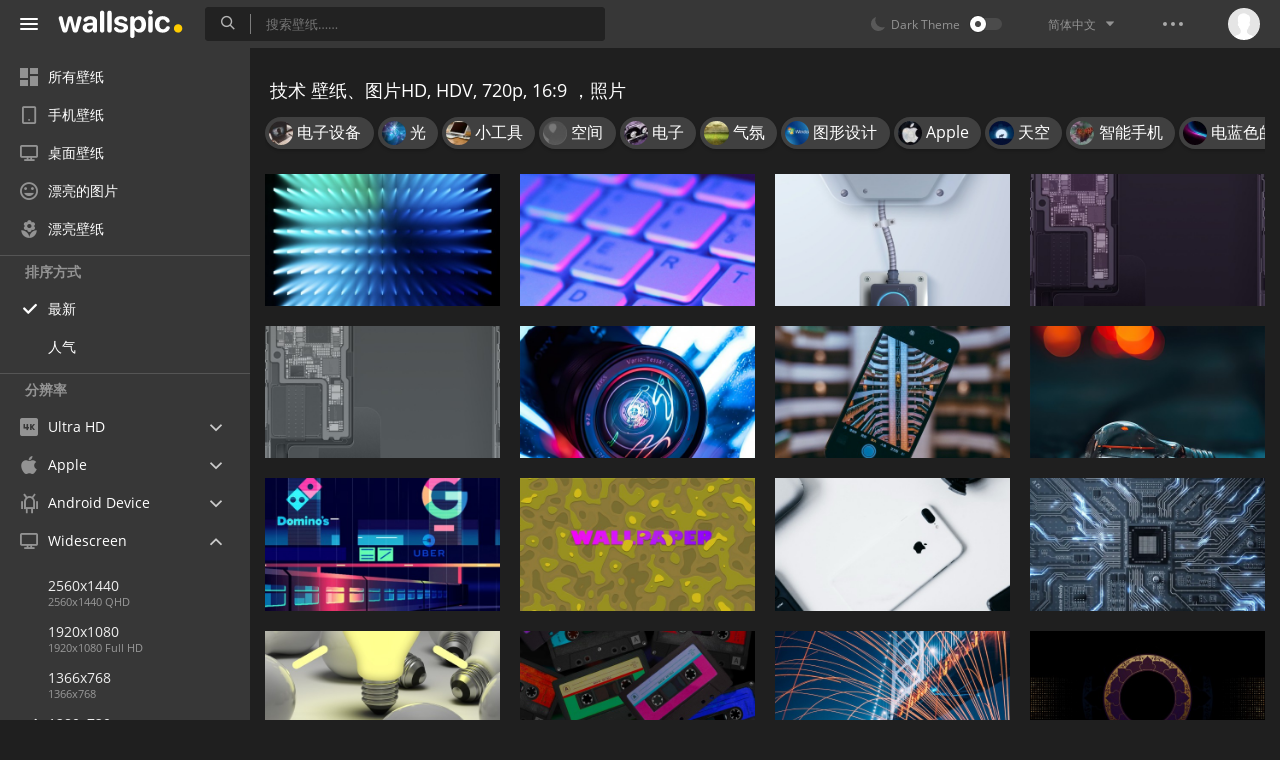

--- FILE ---
content_type: text/html; charset=UTF-8
request_url: https://wallspic.com/cn/album/ji_shu/1280x720
body_size: 15586
content:
<!doctype html>
<html class=""
      data-theme="theme-dark"
      data-domain-theme="wallspic-dark"
      lang="cn">
<head>
    <meta charset="utf-8">
    <meta name="viewport" content="width=device-width, initial-scale=1.0, maximum-scale=1.0, user-scalable=no">
    <title>技术壁纸 HD, HDV, 720p, 16:9，免费下载 照片和图片</title><meta name="description" content="一组最漂亮和现代的图片技术 ，HD, HDV, 720p, 16:9 应有尽有的集锦。下载 1280x720 壁纸技术质量优良的图片。"><meta name="twitter:image" content="https://wallspic.com/static/images/akspic-logo.png"><meta property="og:type" content="website"><meta property="og:url" content="https://wallspic.com/cn/album/ji_shu/1280x720"><meta property="og:image" content="https://wallspic.com/static/images/akspic-logo.png"><meta property="og:title" content="技术壁纸 HD, HDV, 720p, 16:9，免费下载 照片和图片"><meta property="og:description" content="一组最漂亮和现代的图片技术 ，HD, HDV, 720p, 16:9 应有尽有的集锦。下载 1280x720 壁纸技术质量优良的图片。"><link rel='canonical' href='https://wallspic.com/cn/album/ji_shu/1280x720'><link rel='alternate' hreflang='en' href='https://wallspic.com/album/technology/1280x720'><link rel='alternate' hreflang='ru' href='https://akspic.ru/album/tehnologiya/1280x720'><link rel='alternate' hreflang='es' href='https://wallspic.com/es/album/tecnologia/1280x720'><link rel='alternate' hreflang='de' href='https://wallspic.com/de/album/technologie/1280x720'><link rel='alternate' hreflang='fr' href='https://wallspic.com/fr/album/technology/1280x720'><link rel='alternate' hreflang='zh-Hans' href='https://wallspic.com/cn/album/ji_shu/1280x720'><script type="application/ld+json">{"@context":"http://schema.org","@type":"WebSite","url":"https://wallspic.com","potentialAction":{"@type":"SearchAction","target":"https://wallspic.com/cn/search/{search}","query-input":"required name=search"}}</script><script type="application/ld+json">{"@context":"http://schema.org","@type":"Organization","name":"Akspic","url":["https://wallspic.com"],"logo":"https://wallspic.com/static/images/akspic-logo.png"}</script><script type="application/ld+json">[{"@context":"http://schema.org","@type":"ImageObject","description":"光, 图形设计, LinkedIn, 紫色的 壁纸 1280x720 允许","datePublished":"2025-06-24 07:14:01","contentUrl":"https://img3.wallspic.com/crops/6/5/2/1/8/181256/181256-guang-tu_xing_she_ji-linkedin-zi_se_de-1280x720.jpg","fileFormat":"image/jpeg","thumbnail":{"@context":"http://schema.org","@type":"ImageObject","contentUrl":"https://img3.wallspic.com/previews/6/5/2/1/8/181256/181256-guang-tu_xing_she_ji-linkedin-zi_se_de-550x310.jpg","fileFormat":"image/jpeg"}},{"@context":"http://schema.org","@type":"ImageObject","description":"平板电脑, 的笔记本电脑, 输入的设备, 键盘, 空间酒吧 壁纸 1280x720 允许","datePublished":"2025-04-24 00:46:02","contentUrl":"https://img3.wallspic.com/crops/7/0/4/9/6/169407/169407-ping_ban_dian_nao-de_bi_ji_ben_dian_nao-shu_ru_de_she_bei-jian_pan-kong_jian_jiu_ba-1280x720.jpg","fileFormat":"image/jpeg","thumbnail":{"@context":"http://schema.org","@type":"ImageObject","contentUrl":"https://img3.wallspic.com/previews/7/0/4/9/6/169407/169407-ping_ban_dian_nao-de_bi_ji_ben_dian_nao-shu_ru_de_she_bei-jian_pan-kong_jian_jiu_ba-550x310.jpg","fileFormat":"image/jpeg"}},{"@context":"http://schema.org","@type":"ImageObject","description":"小工具, 白色, Azure, 矩形, 通信设备 壁纸 1280x720 允许","datePublished":"2025-04-03 13:06:02","contentUrl":"https://img1.wallspic.com/crops/3/3/3/9/7/179333/179333-xiao_gong_ju-bai_se-azure-ju_xing-tong_xin_she_bei-1280x720.jpg","fileFormat":"image/jpeg","thumbnail":{"@context":"http://schema.org","@type":"ImageObject","contentUrl":"https://img1.wallspic.com/previews/3/3/3/9/7/179333/179333-xiao_gong_ju-bai_se-azure-ju_xing-tong_xin_she_bei-550x310.jpg","fileFormat":"image/jpeg"}},{"@context":"http://schema.org","@type":"ImageObject","description":"智能手机, 电子设备, 小工具, 电子, 多媒体 壁纸 1280x720 允许","datePublished":"2025-03-31 23:06:01","contentUrl":"https://img3.wallspic.com/crops/7/4/6/0/8/180647/180647-zhi_neng_shou_ji-dian_zi_she_bei-xiao_gong_ju-dian_zi-duo_mei_ti-1280x720.jpg","fileFormat":"image/jpeg","thumbnail":{"@context":"http://schema.org","@type":"ImageObject","contentUrl":"https://img3.wallspic.com/previews/7/4/6/0/8/180647/180647-zhi_neng_shou_ji-dian_zi_she_bei-xiao_gong_ju-dian_zi-duo_mei_ti-550x310.jpg","fileFormat":"image/jpeg"}},{"@context":"http://schema.org","@type":"ImageObject","description":"智能手机, 电子设备, 小工具, 电子, 多媒体 壁纸 1280x720 允许","datePublished":"2025-01-24 20:14:02","contentUrl":"https://img1.wallspic.com/crops/6/3/0/0/8/180036/180036-zhi_neng_shou_ji-dian_zi_she_bei-xiao_gong_ju-dian_zi-duo_mei_ti-1280x720.jpg","fileFormat":"image/jpeg","thumbnail":{"@context":"http://schema.org","@type":"ImageObject","contentUrl":"https://img1.wallspic.com/previews/6/3/0/0/8/180036/180036-zhi_neng_shou_ji-dian_zi_she_bei-xiao_gong_ju-dian_zi-duo_mei_ti-550x310.jpg","fileFormat":"image/jpeg"}},{"@context":"http://schema.org","@type":"ImageObject","description":"光, APK, 安卓, 小工具, 图形设计 壁纸 1280x720 允许","datePublished":"2024-12-20 00:22:02","contentUrl":"https://img1.wallspic.com/crops/4/8/6/9/7/179684/179684-guang-apk-an_zhuo-xiao_gong_ju-tu_xing_she_ji-1280x720.jpg","fileFormat":"image/jpeg","thumbnail":{"@context":"http://schema.org","@type":"ImageObject","contentUrl":"https://img1.wallspic.com/previews/4/8/6/9/7/179684/179684-guang-apk-an_zhuo-xiao_gong_ju-tu_xing_she_ji-550x310.jpg","fileFormat":"image/jpeg"}},{"@context":"http://schema.org","@type":"ImageObject","description":"智能手机, 车灯, 通信设备, 三角形, 便携式通信设备 壁纸 1280x720 允许","datePublished":"2024-08-26 16:56:02","contentUrl":"https://img2.wallspic.com/crops/2/2/4/8/7/178422/178422-zhi_neng_shou_ji-che_deng-tong_xin_she_bei-san_jiao_xing-bian_xie_shi_tong_xin_she_bei-1280x720.jpg","fileFormat":"image/jpeg","thumbnail":{"@context":"http://schema.org","@type":"ImageObject","contentUrl":"https://img2.wallspic.com/previews/2/2/4/8/7/178422/178422-zhi_neng_shou_ji-che_deng-tong_xin_she_bei-san_jiao_xing-bian_xie_shi_tong_xin_she_bei-550x310.jpg","fileFormat":"image/jpeg"}},{"@context":"http://schema.org","@type":"ImageObject","description":"液体, 光, 车灯, 流体, 橙色 壁纸 1280x720 允许","datePublished":"2024-08-06 20:56:01","contentUrl":"https://img1.wallspic.com/crops/5/2/9/6/7/176925/176925-ye_ti-guang-che_deng-liu_ti-cheng_se-1280x720.jpg","fileFormat":"image/jpeg","thumbnail":{"@context":"http://schema.org","@type":"ImageObject","contentUrl":"https://img1.wallspic.com/previews/5/2/9/6/7/176925/176925-ye_ti-guang-che_deng-liu_ti-cheng_se-550x310.jpg","fileFormat":"image/jpeg"}},{"@context":"http://schema.org","@type":"ImageObject","description":"光, 视觉效果的灯光, 电蓝色的, 电子设备, 空间 壁纸 1280x720 允许","datePublished":"2024-04-08 18:56:02","contentUrl":"https://img2.wallspic.com/crops/3/6/3/6/7/176363/176363-guang-shi_jue_xiao_guo_de_deng_guang-dian_lan_se_de-dian_zi_she_bei-kong_jian-1280x720.jpg","fileFormat":"image/jpeg","thumbnail":{"@context":"http://schema.org","@type":"ImageObject","contentUrl":"https://img2.wallspic.com/previews/3/6/3/6/7/176363/176363-guang-shi_jue_xiao_guo_de_deng_guang-dian_lan_se_de-dian_zi_she_bei-kong_jian-550x310.jpg","fileFormat":"image/jpeg"}},{"@context":"http://schema.org","@type":"ImageObject","description":"黄色的, 文本, 橙色, 矩形, 圆圈 壁纸 1280x720 允许","datePublished":"2023-10-19 05:52:03","contentUrl":"https://img1.wallspic.com/crops/0/9/9/2/7/172990/172990-huang_se_de-wen_ben-cheng_se-ju_xing-yuan_quan-1280x720.jpg","fileFormat":"image/jpeg","thumbnail":{"@context":"http://schema.org","@type":"ImageObject","contentUrl":"https://img1.wallspic.com/previews/0/9/9/2/7/172990/172990-huang_se_de-wen_ben-cheng_se-ju_xing-yuan_quan-550x310.jpg","fileFormat":"image/jpeg"}},{"@context":"http://schema.org","@type":"ImageObject","description":"游戏，控制器, 白色, 黑色的, 输入的设备, 小工具 壁纸 1280x720 允许","datePublished":"2023-10-15 18:59:01","contentUrl":"https://img2.wallspic.com/crops/3/1/8/5/7/175813/175813-you_xi_kong_zhi_qi-bai_se-hei_se_de-shu_ru_de_she_bei-xiao_gong_ju-1280x720.jpg","fileFormat":"image/jpeg","thumbnail":{"@context":"http://schema.org","@type":"ImageObject","contentUrl":"https://img2.wallspic.com/previews/3/1/8/5/7/175813/175813-you_xi_kong_zhi_qi-bai_se-hei_se_de-shu_ru_de_she_bei-xiao_gong_ju-550x310.jpg","fileFormat":"image/jpeg"}},{"@context":"http://schema.org","@type":"ImageObject","description":"Cpu, 电子, 艺术, 城市设计, 对称 壁纸 1280x720 允许","datePublished":"2023-09-07 13:33:01","contentUrl":"https://img3.wallspic.com/crops/7/0/0/5/7/175007/175007-cpu-dian_zi-yi_shu-cheng_shi_she_ji-dui_cheng-1280x720.jpg","fileFormat":"image/jpeg","thumbnail":{"@context":"http://schema.org","@type":"ImageObject","contentUrl":"https://img3.wallspic.com/previews/7/0/0/5/7/175007/175007-cpu-dian_zi-yi_shu-cheng_shi_she_ji-dui_cheng-550x310.jpg","fileFormat":"image/jpeg"}},{"@context":"http://schema.org","@type":"ImageObject","description":"白炽灯泡, 光, 白色, 手势, 黄色的 壁纸 1280x720 允许","datePublished":"2023-08-22 14:26:02","contentUrl":"https://img2.wallspic.com/crops/0/4/8/2/7/172840/172840-bai_chi_deng_pao-guang-bai_se-shou_shi-huang_se_de-1280x720.jpg","fileFormat":"image/jpeg","thumbnail":{"@context":"http://schema.org","@type":"ImageObject","contentUrl":"https://img2.wallspic.com/previews/0/4/8/2/7/172840/172840-bai_chi_deng_pao-guang-bai_se-shou_shi-huang_se_de-550x310.jpg","fileFormat":"image/jpeg"}},{"@context":"http://schema.org","@type":"ImageObject","description":"小工具, 电子, 粉红色, 品红色, 电子设备 壁纸 1280x720 允许","datePublished":"2023-05-05 10:00:03","contentUrl":"https://img3.wallspic.com/crops/7/7/9/7/6/167977/167977-xiao_gong_ju-dian_zi-fen_hong_se-pin_hong_se-dian_zi_she_bei-1280x720.jpg","fileFormat":"image/jpeg","thumbnail":{"@context":"http://schema.org","@type":"ImageObject","contentUrl":"https://img3.wallspic.com/previews/7/7/9/7/6/167977/167977-xiao_gong_ju-dian_zi-fen_hong_se-pin_hong_se-dian_zi_she_bei-550x310.jpg","fileFormat":"image/jpeg"}},{"@context":"http://schema.org","@type":"ImageObject","description":"艺术, 光, 电力, 路灯, 城市 壁纸 1280x720 允许","datePublished":"2023-03-18 17:26:01","contentUrl":"https://img2.wallspic.com/crops/5/8/4/2/7/172485/172485-yi_shu-guang-dian_li-lu_deng-cheng_shi-1280x720.jpg","fileFormat":"image/jpeg","thumbnail":{"@context":"http://schema.org","@type":"ImageObject","contentUrl":"https://img2.wallspic.com/previews/5/8/4/2/7/172485/172485-yi_shu-guang-dian_li-lu_deng-cheng_shi-550x310.jpg","fileFormat":"image/jpeg"}},{"@context":"http://schema.org","@type":"ImageObject","description":"圆圈, 文本, 数学, 气体, 和阴影的色彩 壁纸 1280x720 允许","datePublished":"2023-02-25 00:17:02","contentUrl":"https://img2.wallspic.com/crops/0/1/1/2/7/172110/172110-yuan_quan-wen_ben-shu_xue-qi_ti-he_yin_ying_de_se_cai-1280x720.jpg","fileFormat":"image/jpeg","thumbnail":{"@context":"http://schema.org","@type":"ImageObject","contentUrl":"https://img2.wallspic.com/previews/0/1/1/2/7/172110/172110-yuan_quan-wen_ben-shu_xue-qi_ti-he_yin_ying_de_se_cai-550x310.jpg","fileFormat":"image/jpeg"}},{"@context":"http://schema.org","@type":"ImageObject","description":"砖, 智能手机, 棕色, 矩形, 木 壁纸 1280x720 允许","datePublished":"2022-11-29 21:40:02","contentUrl":"https://img3.wallspic.com/crops/4/5/4/9/6/169454/169454-zhuan-zhi_neng_shou_ji-zong_se-ju_xing-mu-1280x720.jpg","fileFormat":"image/jpeg","thumbnail":{"@context":"http://schema.org","@type":"ImageObject","contentUrl":"https://img3.wallspic.com/previews/4/5/4/9/6/169454/169454-zhuan-zhi_neng_shou_ji-zong_se-ju_xing-mu-550x310.jpg","fileFormat":"image/jpeg"}},{"@context":"http://schema.org","@type":"ImageObject","description":"蓝牙, 苹果, 扬声器, 无线, 音频设备 壁纸 1280x720 允许","datePublished":"2022-07-15 11:29:02","contentUrl":"https://img3.wallspic.com/crops/0/8/1/9/6/169180/169180-lan_ya-ping_guo-yang_sheng_qi-wu_xian-yin_pin_she_bei-1280x720.jpg","fileFormat":"image/jpeg","thumbnail":{"@context":"http://schema.org","@type":"ImageObject","contentUrl":"https://img3.wallspic.com/previews/0/8/1/9/6/169180/169180-lan_ya-ping_guo-yang_sheng_qi-wu_xian-yin_pin_she_bei-550x310.jpg","fileFormat":"image/jpeg"}},{"@context":"http://schema.org","@type":"ImageObject","description":"WWDC22, 苹果, Ios, ICloud的, 艺术 壁纸 1280x720 允许","datePublished":"2022-06-08 19:40:01","contentUrl":"https://img2.wallspic.com/crops/8/1/6/8/6/168618/168618-wwdc22-ping_guo-ios-icloud_de-yi_shu-1280x720.jpg","fileFormat":"image/jpeg","thumbnail":{"@context":"http://schema.org","@type":"ImageObject","contentUrl":"https://img2.wallspic.com/previews/8/1/6/8/6/168618/168618-wwdc22-ping_guo-ios-icloud_de-yi_shu-550x310.jpg","fileFormat":"image/jpeg"}},{"@context":"http://schema.org","@type":"ImageObject","description":"光, 智能手机, 液体, 饮具, 高脚杯 壁纸 1280x720 允许","datePublished":"2022-04-02 00:56:04","contentUrl":"https://img2.wallspic.com/crops/7/0/9/7/6/167907/167907-guang-zhi_neng_shou_ji-ye_ti-yin_ju-gao_jiao_bei-1280x720.jpg","fileFormat":"image/jpeg","thumbnail":{"@context":"http://schema.org","@type":"ImageObject","contentUrl":"https://img2.wallspic.com/previews/7/0/9/7/6/167907/167907-guang-zhi_neng_shou_ji-ye_ti-yin_ju-gao_jiao_bei-550x310.jpg","fileFormat":"image/jpeg"}},{"@context":"http://schema.org","@type":"ImageObject","description":"体的珠宝, 小工具, 套, 音频设备, 珠宝 壁纸 1280x720 允许","datePublished":"2022-02-21 08:45:02","contentUrl":"https://img1.wallspic.com/crops/3/6/9/6/6/166963/166963-ti_de_zhu_bao-xiao_gong_ju-tao-yin_pin_she_bei-zhu_bao-1280x720.jpg","fileFormat":"image/jpeg","thumbnail":{"@context":"http://schema.org","@type":"ImageObject","contentUrl":"https://img1.wallspic.com/previews/3/6/9/6/6/166963/166963-ti_de_zhu_bao-xiao_gong_ju-tao-yin_pin_she_bei-zhu_bao-550x310.jpg","fileFormat":"image/jpeg"}},{"@context":"http://schema.org","@type":"ImageObject","description":"关闭了, 数字照相机, 反光相机, 摄像机镜头, 车灯 壁纸 1280x720 允许","datePublished":"2022-02-21 08:35:02","contentUrl":"https://img1.wallspic.com/crops/8/5/0/7/6/167058/167058-guan_bi_le-shu_zi_zhao_xiang_ji-fan_guang_xiang_ji-she_xiang_ji_jing_tou-che_deng-1280x720.jpg","fileFormat":"image/jpeg","thumbnail":{"@context":"http://schema.org","@type":"ImageObject","contentUrl":"https://img1.wallspic.com/previews/8/5/0/7/6/167058/167058-guan_bi_le-shu_zi_zhao_xiang_ji-fan_guang_xiang_ji-she_xiang_ji_jing_tou-che_deng-550x310.jpg","fileFormat":"image/jpeg"}},{"@context":"http://schema.org","@type":"ImageObject","description":"能源, 液体, 车灯, 饮具, 灯泡 壁纸 1280x720 允许","datePublished":"2022-02-21 06:14:03","contentUrl":"https://img2.wallspic.com/crops/2/1/9/6/6/166912/166912-neng_yuan-ye_ti-che_deng-yin_ju-deng_pao-1280x720.jpg","fileFormat":"image/jpeg","thumbnail":{"@context":"http://schema.org","@type":"ImageObject","contentUrl":"https://img2.wallspic.com/previews/2/1/9/6/6/166912/166912-neng_yuan-ye_ti-che_deng-yin_ju-deng_pao-550x310.jpg","fileFormat":"image/jpeg"}},{"@context":"http://schema.org","@type":"ImageObject","description":"棕色, 摄像机镜头, 摄像机的附件, 光学照相机, 摄影机 壁纸 1280x720 允许","datePublished":"2022-02-21 06:05:02","contentUrl":"https://img2.wallspic.com/crops/8/0/3/6/6/166308/166308-zong_se-she_xiang_ji_jing_tou-she_xiang_ji_de_fu_jian-guang_xue_zhao_xiang_ji-she_ying_ji-1280x720.jpg","fileFormat":"image/jpeg","thumbnail":{"@context":"http://schema.org","@type":"ImageObject","contentUrl":"https://img2.wallspic.com/previews/8/0/3/6/6/166308/166308-zong_se-she_xiang_ji_jing_tou-she_xiang_ji_de_fu_jian-guang_xue_zhao_xiang_ji-she_ying_ji-550x310.jpg","fileFormat":"image/jpeg"}},{"@context":"http://schema.org","@type":"ImageObject","description":"反应js, Javascript, 下一个js, 查看js, 电子设备 壁纸 1280x720 允许","datePublished":"2022-02-21 05:05:02","contentUrl":"https://img2.wallspic.com/crops/4/8/2/7/6/167284/167284-fan_yingjs-javascript-xia_yi_gejs-cha_kanjs-dian_zi_she_bei-1280x720.jpg","fileFormat":"image/jpeg","thumbnail":{"@context":"http://schema.org","@type":"ImageObject","contentUrl":"https://img2.wallspic.com/previews/4/8/2/7/6/167284/167284-fan_yingjs-javascript-xia_yi_gejs-cha_kanjs-dian_zi_she_bei-550x310.jpg","fileFormat":"image/jpeg"}},{"@context":"http://schema.org","@type":"ImageObject","description":"气氛, 图形设计, Azure, 斜坡, 电蓝色的 壁纸 1280x720 允许","datePublished":"2022-01-27 01:07:02","contentUrl":"https://img2.wallspic.com/crops/8/3/1/7/6/167138/167138-qi_fen-tu_xing_she_ji-azure-xie_po-dian_lan_se_de-1280x720.jpg","fileFormat":"image/jpeg","thumbnail":{"@context":"http://schema.org","@type":"ImageObject","contentUrl":"https://img2.wallspic.com/previews/8/3/1/7/6/167138/167138-qi_fen-tu_xing_she_ji-azure-xie_po-dian_lan_se_de-550x310.jpg","fileFormat":"image/jpeg"}},{"@context":"http://schema.org","@type":"ImageObject","description":"创造力, 橙色, 艺术, 空间, 对称 壁纸 1280x720 允许","datePublished":"2021-12-08 20:39:02","contentUrl":"https://img1.wallspic.com/crops/2/3/8/6/6/166832/166832-chuang_zao_li-cheng_se-yi_shu-kong_jian-dui_cheng-1280x720.jpg","fileFormat":"image/jpeg","thumbnail":{"@context":"http://schema.org","@type":"ImageObject","contentUrl":"https://img1.wallspic.com/previews/2/3/8/6/6/166832/166832-chuang_zao_li-cheng_se-yi_shu-kong_jian-dui_cheng-550x310.jpg","fileFormat":"image/jpeg"}},{"@context":"http://schema.org","@type":"ImageObject","description":"佳能 70d, 大炮, 钴蓝色的, 色彩, 车灯 壁纸 1280x720 允许","datePublished":"2021-10-20 20:05:02","contentUrl":"https://img3.wallspic.com/crops/4/9/3/6/6/166394/166394-jia_neng_70d-da_pao-gu_lan_se_de-se_cai-che_deng-1280x720.jpg","fileFormat":"image/jpeg","thumbnail":{"@context":"http://schema.org","@type":"ImageObject","contentUrl":"https://img3.wallspic.com/previews/4/9/3/6/6/166394/166394-jia_neng_70d-da_pao-gu_lan_se_de-se_cai-che_deng-550x310.jpg","fileFormat":"image/jpeg"}},{"@context":"http://schema.org","@type":"ImageObject","description":"反射, 葡萄酒杯, 玻璃瓶, 高脚杯, 光 壁纸 1280x720 允许","datePublished":"2021-09-20 22:30:01","contentUrl":"https://img2.wallspic.com/crops/5/2/7/5/6/165725/165725-fan_she-pu_tao_jiu_bei-bo_li_ping-gao_jiao_bei-guang-1280x720.jpg","fileFormat":"image/jpeg","thumbnail":{"@context":"http://schema.org","@type":"ImageObject","contentUrl":"https://img2.wallspic.com/previews/5/2/7/5/6/165725/165725-fan_she-pu_tao_jiu_bei-bo_li_ping-gao_jiao_bei-guang-550x310.jpg","fileFormat":"image/jpeg"}},{"@context":"http://schema.org","@type":"ImageObject","description":"特币, 加密货币, 简约, 窗口, 水上 壁纸 1280x720 允许","datePublished":"2021-08-25 08:46:01","contentUrl":"https://img1.wallspic.com/crops/5/9/9/5/6/165995/165995-te_bi-jia_mi_huo_bi-jian_yue-chuang_kou-shui_shang-1280x720.jpg","fileFormat":"image/jpeg","thumbnail":{"@context":"http://schema.org","@type":"ImageObject","contentUrl":"https://img1.wallspic.com/previews/5/9/9/5/6/165995/165995-te_bi-jia_mi_huo_bi-jian_yue-chuang_kou-shui_shang-550x310.jpg","fileFormat":"image/jpeg"}}]</script>    <meta name="apple-itunes-app" content="app-id=1603047513">
    <meta name="msvalidate.01" content="E6441F18BA8695470BE84C40C0D6A0B5"/>
    <link rel="preload" as="font" type="font/woff2" href="/.build/front/fonts/regular/a9557e.woff2" crossorigin>
    <link rel="preload" as="font" type="font/woff2" href="/.build/front/fonts/600/97593b.woff2" crossorigin>
    <link rel="preload" as="font" type="font/woff2" href="/.build/front/fonts/700/17c283.woff2" crossorigin>
    <link rel="preload" as="font" type="font/ttf" href="/.build/front/fonts/icomoon/44efee.ttf" crossorigin>
    <link href="/.build/front/main/c848c2.css" rel="stylesheet">
    <link rel="apple-touch-icon" href="/static/images/favicon/apple-touch-icon.png" sizes="180x180">
    <link rel="icon" href="/static/images/favicon/favicon-32x32.png" sizes="32x32">
    <link rel="icon" href="/static/images/favicon/favicon-16x16.png" sizes="16x16">
    <link rel="icon" href="/static/images/favicon/favicon.ico">
    <link rel="manifest" href="/static/images/favicon/manifest.json">

    <script type="text/javascript">
        window.isMobileDevice = false;
        window.sideMenu = false;
        window.currentPageLocale = "cn";
        window.locale = "cn";
        window.page = {"locale":"cn","indexed":true,"url":"https:\/\/wallspic.com\/cn\/album\/ji_shu\/1280x720","home":"https:\/\/wallspic.com\/cn","canonical":"https:\/\/wallspic.com\/cn\/album\/ji_shu\/1280x720","image":"https:\/\/wallspic.com\/static\/images\/akspic-logo.png","previous":null,"next":null,"title":"\u6280\u672f\u58c1\u7eb8 HD, HDV, 720p, 16:9\uff0c\u514d\u8d39\u4e0b\u8f7d \u7167\u7247\u548c\u56fe\u7247","description":"\u4e00\u7ec4\u6700\u6f02\u4eae\u548c\u73b0\u4ee3\u7684\u56fe\u7247\u6280\u672f \uff0cHD, HDV, 720p, 16:9 \u5e94\u6709\u5c3d\u6709\u7684\u96c6\u9526\u3002\u4e0b\u8f7d 1280x720 \u58c1\u7eb8\u6280\u672f\u8d28\u91cf\u4f18\u826f\u7684\u56fe\u7247\u3002","galleryDescription":"","postscription":"1000+ Free images of \u6280\u672f","h1":"\u6280\u672f \u58c1\u7eb8\u3001\u56fe\u7247HD, HDV, 720p, 16:9 \uff0c\u7167\u7247","h2":"\u514d\u8d39\u7684\u684c\u9762\u58c1\u7eb8","alternatives":{"en":"https:\/\/wallspic.com\/album\/technology\/1280x720","ru":"https:\/\/akspic.ru\/album\/tehnologiya\/1280x720","es":"https:\/\/wallspic.com\/es\/album\/tecnologia\/1280x720","de":"https:\/\/wallspic.com\/de\/album\/technologie\/1280x720","fr":"https:\/\/wallspic.com\/fr\/album\/technology\/1280x720","zh-Hans":"https:\/\/wallspic.com\/cn\/album\/ji_shu\/1280x720"},"metaObjects":[{"@context":"http:\/\/schema.org","@type":"WebSite","url":"https:\/\/wallspic.com","potentialAction":{"@type":"SearchAction","target":"https:\/\/wallspic.com\/cn\/search\/{search}","query-input":"required name=search"}},{"@context":"http:\/\/schema.org","@type":"Organization","name":"Akspic","url":["https:\/\/wallspic.com"],"logo":"https:\/\/wallspic.com\/static\/images\/akspic-logo.png"},[{"@context":"http:\/\/schema.org","@type":"ImageObject","description":"\u5149, \u56fe\u5f62\u8bbe\u8ba1, LinkedIn, \u7d2b\u8272\u7684 \u58c1\u7eb8 1280x720 \u5141\u8bb8","datePublished":"2025-06-24 07:14:01","contentUrl":"https:\/\/img3.wallspic.com\/crops\/6\/5\/2\/1\/8\/181256\/181256-guang-tu_xing_she_ji-linkedin-zi_se_de-1280x720.jpg","fileFormat":"image\/jpeg","thumbnail":{"@context":"http:\/\/schema.org","@type":"ImageObject","contentUrl":"https:\/\/img3.wallspic.com\/previews\/6\/5\/2\/1\/8\/181256\/181256-guang-tu_xing_she_ji-linkedin-zi_se_de-550x310.jpg","fileFormat":"image\/jpeg"}},{"@context":"http:\/\/schema.org","@type":"ImageObject","description":"\u5e73\u677f\u7535\u8111, \u7684\u7b14\u8bb0\u672c\u7535\u8111, \u8f93\u5165\u7684\u8bbe\u5907, \u952e\u76d8, \u7a7a\u95f4\u9152\u5427 \u58c1\u7eb8 1280x720 \u5141\u8bb8","datePublished":"2025-04-24 00:46:02","contentUrl":"https:\/\/img3.wallspic.com\/crops\/7\/0\/4\/9\/6\/169407\/169407-ping_ban_dian_nao-de_bi_ji_ben_dian_nao-shu_ru_de_she_bei-jian_pan-kong_jian_jiu_ba-1280x720.jpg","fileFormat":"image\/jpeg","thumbnail":{"@context":"http:\/\/schema.org","@type":"ImageObject","contentUrl":"https:\/\/img3.wallspic.com\/previews\/7\/0\/4\/9\/6\/169407\/169407-ping_ban_dian_nao-de_bi_ji_ben_dian_nao-shu_ru_de_she_bei-jian_pan-kong_jian_jiu_ba-550x310.jpg","fileFormat":"image\/jpeg"}},{"@context":"http:\/\/schema.org","@type":"ImageObject","description":"\u5c0f\u5de5\u5177, \u767d\u8272, Azure, \u77e9\u5f62, \u901a\u4fe1\u8bbe\u5907 \u58c1\u7eb8 1280x720 \u5141\u8bb8","datePublished":"2025-04-03 13:06:02","contentUrl":"https:\/\/img1.wallspic.com\/crops\/3\/3\/3\/9\/7\/179333\/179333-xiao_gong_ju-bai_se-azure-ju_xing-tong_xin_she_bei-1280x720.jpg","fileFormat":"image\/jpeg","thumbnail":{"@context":"http:\/\/schema.org","@type":"ImageObject","contentUrl":"https:\/\/img1.wallspic.com\/previews\/3\/3\/3\/9\/7\/179333\/179333-xiao_gong_ju-bai_se-azure-ju_xing-tong_xin_she_bei-550x310.jpg","fileFormat":"image\/jpeg"}},{"@context":"http:\/\/schema.org","@type":"ImageObject","description":"\u667a\u80fd\u624b\u673a, \u7535\u5b50\u8bbe\u5907, \u5c0f\u5de5\u5177, \u7535\u5b50, \u591a\u5a92\u4f53 \u58c1\u7eb8 1280x720 \u5141\u8bb8","datePublished":"2025-03-31 23:06:01","contentUrl":"https:\/\/img3.wallspic.com\/crops\/7\/4\/6\/0\/8\/180647\/180647-zhi_neng_shou_ji-dian_zi_she_bei-xiao_gong_ju-dian_zi-duo_mei_ti-1280x720.jpg","fileFormat":"image\/jpeg","thumbnail":{"@context":"http:\/\/schema.org","@type":"ImageObject","contentUrl":"https:\/\/img3.wallspic.com\/previews\/7\/4\/6\/0\/8\/180647\/180647-zhi_neng_shou_ji-dian_zi_she_bei-xiao_gong_ju-dian_zi-duo_mei_ti-550x310.jpg","fileFormat":"image\/jpeg"}},{"@context":"http:\/\/schema.org","@type":"ImageObject","description":"\u667a\u80fd\u624b\u673a, \u7535\u5b50\u8bbe\u5907, \u5c0f\u5de5\u5177, \u7535\u5b50, \u591a\u5a92\u4f53 \u58c1\u7eb8 1280x720 \u5141\u8bb8","datePublished":"2025-01-24 20:14:02","contentUrl":"https:\/\/img1.wallspic.com\/crops\/6\/3\/0\/0\/8\/180036\/180036-zhi_neng_shou_ji-dian_zi_she_bei-xiao_gong_ju-dian_zi-duo_mei_ti-1280x720.jpg","fileFormat":"image\/jpeg","thumbnail":{"@context":"http:\/\/schema.org","@type":"ImageObject","contentUrl":"https:\/\/img1.wallspic.com\/previews\/6\/3\/0\/0\/8\/180036\/180036-zhi_neng_shou_ji-dian_zi_she_bei-xiao_gong_ju-dian_zi-duo_mei_ti-550x310.jpg","fileFormat":"image\/jpeg"}},{"@context":"http:\/\/schema.org","@type":"ImageObject","description":"\u5149, APK, \u5b89\u5353, \u5c0f\u5de5\u5177, \u56fe\u5f62\u8bbe\u8ba1 \u58c1\u7eb8 1280x720 \u5141\u8bb8","datePublished":"2024-12-20 00:22:02","contentUrl":"https:\/\/img1.wallspic.com\/crops\/4\/8\/6\/9\/7\/179684\/179684-guang-apk-an_zhuo-xiao_gong_ju-tu_xing_she_ji-1280x720.jpg","fileFormat":"image\/jpeg","thumbnail":{"@context":"http:\/\/schema.org","@type":"ImageObject","contentUrl":"https:\/\/img1.wallspic.com\/previews\/4\/8\/6\/9\/7\/179684\/179684-guang-apk-an_zhuo-xiao_gong_ju-tu_xing_she_ji-550x310.jpg","fileFormat":"image\/jpeg"}},{"@context":"http:\/\/schema.org","@type":"ImageObject","description":"\u667a\u80fd\u624b\u673a, \u8f66\u706f, \u901a\u4fe1\u8bbe\u5907, \u4e09\u89d2\u5f62, \u4fbf\u643a\u5f0f\u901a\u4fe1\u8bbe\u5907 \u58c1\u7eb8 1280x720 \u5141\u8bb8","datePublished":"2024-08-26 16:56:02","contentUrl":"https:\/\/img2.wallspic.com\/crops\/2\/2\/4\/8\/7\/178422\/178422-zhi_neng_shou_ji-che_deng-tong_xin_she_bei-san_jiao_xing-bian_xie_shi_tong_xin_she_bei-1280x720.jpg","fileFormat":"image\/jpeg","thumbnail":{"@context":"http:\/\/schema.org","@type":"ImageObject","contentUrl":"https:\/\/img2.wallspic.com\/previews\/2\/2\/4\/8\/7\/178422\/178422-zhi_neng_shou_ji-che_deng-tong_xin_she_bei-san_jiao_xing-bian_xie_shi_tong_xin_she_bei-550x310.jpg","fileFormat":"image\/jpeg"}},{"@context":"http:\/\/schema.org","@type":"ImageObject","description":"\u6db2\u4f53, \u5149, \u8f66\u706f, \u6d41\u4f53, \u6a59\u8272 \u58c1\u7eb8 1280x720 \u5141\u8bb8","datePublished":"2024-08-06 20:56:01","contentUrl":"https:\/\/img1.wallspic.com\/crops\/5\/2\/9\/6\/7\/176925\/176925-ye_ti-guang-che_deng-liu_ti-cheng_se-1280x720.jpg","fileFormat":"image\/jpeg","thumbnail":{"@context":"http:\/\/schema.org","@type":"ImageObject","contentUrl":"https:\/\/img1.wallspic.com\/previews\/5\/2\/9\/6\/7\/176925\/176925-ye_ti-guang-che_deng-liu_ti-cheng_se-550x310.jpg","fileFormat":"image\/jpeg"}},{"@context":"http:\/\/schema.org","@type":"ImageObject","description":"\u5149, \u89c6\u89c9\u6548\u679c\u7684\u706f\u5149, \u7535\u84dd\u8272\u7684, \u7535\u5b50\u8bbe\u5907, \u7a7a\u95f4 \u58c1\u7eb8 1280x720 \u5141\u8bb8","datePublished":"2024-04-08 18:56:02","contentUrl":"https:\/\/img2.wallspic.com\/crops\/3\/6\/3\/6\/7\/176363\/176363-guang-shi_jue_xiao_guo_de_deng_guang-dian_lan_se_de-dian_zi_she_bei-kong_jian-1280x720.jpg","fileFormat":"image\/jpeg","thumbnail":{"@context":"http:\/\/schema.org","@type":"ImageObject","contentUrl":"https:\/\/img2.wallspic.com\/previews\/3\/6\/3\/6\/7\/176363\/176363-guang-shi_jue_xiao_guo_de_deng_guang-dian_lan_se_de-dian_zi_she_bei-kong_jian-550x310.jpg","fileFormat":"image\/jpeg"}},{"@context":"http:\/\/schema.org","@type":"ImageObject","description":"\u9ec4\u8272\u7684, \u6587\u672c, \u6a59\u8272, \u77e9\u5f62, \u5706\u5708 \u58c1\u7eb8 1280x720 \u5141\u8bb8","datePublished":"2023-10-19 05:52:03","contentUrl":"https:\/\/img1.wallspic.com\/crops\/0\/9\/9\/2\/7\/172990\/172990-huang_se_de-wen_ben-cheng_se-ju_xing-yuan_quan-1280x720.jpg","fileFormat":"image\/jpeg","thumbnail":{"@context":"http:\/\/schema.org","@type":"ImageObject","contentUrl":"https:\/\/img1.wallspic.com\/previews\/0\/9\/9\/2\/7\/172990\/172990-huang_se_de-wen_ben-cheng_se-ju_xing-yuan_quan-550x310.jpg","fileFormat":"image\/jpeg"}},{"@context":"http:\/\/schema.org","@type":"ImageObject","description":"\u6e38\u620f\uff0c\u63a7\u5236\u5668, \u767d\u8272, \u9ed1\u8272\u7684, \u8f93\u5165\u7684\u8bbe\u5907, \u5c0f\u5de5\u5177 \u58c1\u7eb8 1280x720 \u5141\u8bb8","datePublished":"2023-10-15 18:59:01","contentUrl":"https:\/\/img2.wallspic.com\/crops\/3\/1\/8\/5\/7\/175813\/175813-you_xi_kong_zhi_qi-bai_se-hei_se_de-shu_ru_de_she_bei-xiao_gong_ju-1280x720.jpg","fileFormat":"image\/jpeg","thumbnail":{"@context":"http:\/\/schema.org","@type":"ImageObject","contentUrl":"https:\/\/img2.wallspic.com\/previews\/3\/1\/8\/5\/7\/175813\/175813-you_xi_kong_zhi_qi-bai_se-hei_se_de-shu_ru_de_she_bei-xiao_gong_ju-550x310.jpg","fileFormat":"image\/jpeg"}},{"@context":"http:\/\/schema.org","@type":"ImageObject","description":"Cpu, \u7535\u5b50, \u827a\u672f, \u57ce\u5e02\u8bbe\u8ba1, \u5bf9\u79f0 \u58c1\u7eb8 1280x720 \u5141\u8bb8","datePublished":"2023-09-07 13:33:01","contentUrl":"https:\/\/img3.wallspic.com\/crops\/7\/0\/0\/5\/7\/175007\/175007-cpu-dian_zi-yi_shu-cheng_shi_she_ji-dui_cheng-1280x720.jpg","fileFormat":"image\/jpeg","thumbnail":{"@context":"http:\/\/schema.org","@type":"ImageObject","contentUrl":"https:\/\/img3.wallspic.com\/previews\/7\/0\/0\/5\/7\/175007\/175007-cpu-dian_zi-yi_shu-cheng_shi_she_ji-dui_cheng-550x310.jpg","fileFormat":"image\/jpeg"}},{"@context":"http:\/\/schema.org","@type":"ImageObject","description":"\u767d\u70bd\u706f\u6ce1, \u5149, \u767d\u8272, \u624b\u52bf, \u9ec4\u8272\u7684 \u58c1\u7eb8 1280x720 \u5141\u8bb8","datePublished":"2023-08-22 14:26:02","contentUrl":"https:\/\/img2.wallspic.com\/crops\/0\/4\/8\/2\/7\/172840\/172840-bai_chi_deng_pao-guang-bai_se-shou_shi-huang_se_de-1280x720.jpg","fileFormat":"image\/jpeg","thumbnail":{"@context":"http:\/\/schema.org","@type":"ImageObject","contentUrl":"https:\/\/img2.wallspic.com\/previews\/0\/4\/8\/2\/7\/172840\/172840-bai_chi_deng_pao-guang-bai_se-shou_shi-huang_se_de-550x310.jpg","fileFormat":"image\/jpeg"}},{"@context":"http:\/\/schema.org","@type":"ImageObject","description":"\u5c0f\u5de5\u5177, \u7535\u5b50, \u7c89\u7ea2\u8272, \u54c1\u7ea2\u8272, \u7535\u5b50\u8bbe\u5907 \u58c1\u7eb8 1280x720 \u5141\u8bb8","datePublished":"2023-05-05 10:00:03","contentUrl":"https:\/\/img3.wallspic.com\/crops\/7\/7\/9\/7\/6\/167977\/167977-xiao_gong_ju-dian_zi-fen_hong_se-pin_hong_se-dian_zi_she_bei-1280x720.jpg","fileFormat":"image\/jpeg","thumbnail":{"@context":"http:\/\/schema.org","@type":"ImageObject","contentUrl":"https:\/\/img3.wallspic.com\/previews\/7\/7\/9\/7\/6\/167977\/167977-xiao_gong_ju-dian_zi-fen_hong_se-pin_hong_se-dian_zi_she_bei-550x310.jpg","fileFormat":"image\/jpeg"}},{"@context":"http:\/\/schema.org","@type":"ImageObject","description":"\u827a\u672f, \u5149, \u7535\u529b, \u8def\u706f, \u57ce\u5e02 \u58c1\u7eb8 1280x720 \u5141\u8bb8","datePublished":"2023-03-18 17:26:01","contentUrl":"https:\/\/img2.wallspic.com\/crops\/5\/8\/4\/2\/7\/172485\/172485-yi_shu-guang-dian_li-lu_deng-cheng_shi-1280x720.jpg","fileFormat":"image\/jpeg","thumbnail":{"@context":"http:\/\/schema.org","@type":"ImageObject","contentUrl":"https:\/\/img2.wallspic.com\/previews\/5\/8\/4\/2\/7\/172485\/172485-yi_shu-guang-dian_li-lu_deng-cheng_shi-550x310.jpg","fileFormat":"image\/jpeg"}},{"@context":"http:\/\/schema.org","@type":"ImageObject","description":"\u5706\u5708, \u6587\u672c, \u6570\u5b66, \u6c14\u4f53, \u548c\u9634\u5f71\u7684\u8272\u5f69 \u58c1\u7eb8 1280x720 \u5141\u8bb8","datePublished":"2023-02-25 00:17:02","contentUrl":"https:\/\/img2.wallspic.com\/crops\/0\/1\/1\/2\/7\/172110\/172110-yuan_quan-wen_ben-shu_xue-qi_ti-he_yin_ying_de_se_cai-1280x720.jpg","fileFormat":"image\/jpeg","thumbnail":{"@context":"http:\/\/schema.org","@type":"ImageObject","contentUrl":"https:\/\/img2.wallspic.com\/previews\/0\/1\/1\/2\/7\/172110\/172110-yuan_quan-wen_ben-shu_xue-qi_ti-he_yin_ying_de_se_cai-550x310.jpg","fileFormat":"image\/jpeg"}},{"@context":"http:\/\/schema.org","@type":"ImageObject","description":"\u7816, \u667a\u80fd\u624b\u673a, \u68d5\u8272, \u77e9\u5f62, \u6728 \u58c1\u7eb8 1280x720 \u5141\u8bb8","datePublished":"2022-11-29 21:40:02","contentUrl":"https:\/\/img3.wallspic.com\/crops\/4\/5\/4\/9\/6\/169454\/169454-zhuan-zhi_neng_shou_ji-zong_se-ju_xing-mu-1280x720.jpg","fileFormat":"image\/jpeg","thumbnail":{"@context":"http:\/\/schema.org","@type":"ImageObject","contentUrl":"https:\/\/img3.wallspic.com\/previews\/4\/5\/4\/9\/6\/169454\/169454-zhuan-zhi_neng_shou_ji-zong_se-ju_xing-mu-550x310.jpg","fileFormat":"image\/jpeg"}},{"@context":"http:\/\/schema.org","@type":"ImageObject","description":"\u84dd\u7259, \u82f9\u679c, \u626c\u58f0\u5668, \u65e0\u7ebf, \u97f3\u9891\u8bbe\u5907 \u58c1\u7eb8 1280x720 \u5141\u8bb8","datePublished":"2022-07-15 11:29:02","contentUrl":"https:\/\/img3.wallspic.com\/crops\/0\/8\/1\/9\/6\/169180\/169180-lan_ya-ping_guo-yang_sheng_qi-wu_xian-yin_pin_she_bei-1280x720.jpg","fileFormat":"image\/jpeg","thumbnail":{"@context":"http:\/\/schema.org","@type":"ImageObject","contentUrl":"https:\/\/img3.wallspic.com\/previews\/0\/8\/1\/9\/6\/169180\/169180-lan_ya-ping_guo-yang_sheng_qi-wu_xian-yin_pin_she_bei-550x310.jpg","fileFormat":"image\/jpeg"}},{"@context":"http:\/\/schema.org","@type":"ImageObject","description":"WWDC22, \u82f9\u679c, Ios, ICloud\u7684, \u827a\u672f \u58c1\u7eb8 1280x720 \u5141\u8bb8","datePublished":"2022-06-08 19:40:01","contentUrl":"https:\/\/img2.wallspic.com\/crops\/8\/1\/6\/8\/6\/168618\/168618-wwdc22-ping_guo-ios-icloud_de-yi_shu-1280x720.jpg","fileFormat":"image\/jpeg","thumbnail":{"@context":"http:\/\/schema.org","@type":"ImageObject","contentUrl":"https:\/\/img2.wallspic.com\/previews\/8\/1\/6\/8\/6\/168618\/168618-wwdc22-ping_guo-ios-icloud_de-yi_shu-550x310.jpg","fileFormat":"image\/jpeg"}},{"@context":"http:\/\/schema.org","@type":"ImageObject","description":"\u5149, \u667a\u80fd\u624b\u673a, \u6db2\u4f53, \u996e\u5177, \u9ad8\u811a\u676f \u58c1\u7eb8 1280x720 \u5141\u8bb8","datePublished":"2022-04-02 00:56:04","contentUrl":"https:\/\/img2.wallspic.com\/crops\/7\/0\/9\/7\/6\/167907\/167907-guang-zhi_neng_shou_ji-ye_ti-yin_ju-gao_jiao_bei-1280x720.jpg","fileFormat":"image\/jpeg","thumbnail":{"@context":"http:\/\/schema.org","@type":"ImageObject","contentUrl":"https:\/\/img2.wallspic.com\/previews\/7\/0\/9\/7\/6\/167907\/167907-guang-zhi_neng_shou_ji-ye_ti-yin_ju-gao_jiao_bei-550x310.jpg","fileFormat":"image\/jpeg"}},{"@context":"http:\/\/schema.org","@type":"ImageObject","description":"\u4f53\u7684\u73e0\u5b9d, \u5c0f\u5de5\u5177, \u5957, \u97f3\u9891\u8bbe\u5907, \u73e0\u5b9d \u58c1\u7eb8 1280x720 \u5141\u8bb8","datePublished":"2022-02-21 08:45:02","contentUrl":"https:\/\/img1.wallspic.com\/crops\/3\/6\/9\/6\/6\/166963\/166963-ti_de_zhu_bao-xiao_gong_ju-tao-yin_pin_she_bei-zhu_bao-1280x720.jpg","fileFormat":"image\/jpeg","thumbnail":{"@context":"http:\/\/schema.org","@type":"ImageObject","contentUrl":"https:\/\/img1.wallspic.com\/previews\/3\/6\/9\/6\/6\/166963\/166963-ti_de_zhu_bao-xiao_gong_ju-tao-yin_pin_she_bei-zhu_bao-550x310.jpg","fileFormat":"image\/jpeg"}},{"@context":"http:\/\/schema.org","@type":"ImageObject","description":"\u5173\u95ed\u4e86, \u6570\u5b57\u7167\u76f8\u673a, \u53cd\u5149\u76f8\u673a, \u6444\u50cf\u673a\u955c\u5934, \u8f66\u706f \u58c1\u7eb8 1280x720 \u5141\u8bb8","datePublished":"2022-02-21 08:35:02","contentUrl":"https:\/\/img1.wallspic.com\/crops\/8\/5\/0\/7\/6\/167058\/167058-guan_bi_le-shu_zi_zhao_xiang_ji-fan_guang_xiang_ji-she_xiang_ji_jing_tou-che_deng-1280x720.jpg","fileFormat":"image\/jpeg","thumbnail":{"@context":"http:\/\/schema.org","@type":"ImageObject","contentUrl":"https:\/\/img1.wallspic.com\/previews\/8\/5\/0\/7\/6\/167058\/167058-guan_bi_le-shu_zi_zhao_xiang_ji-fan_guang_xiang_ji-she_xiang_ji_jing_tou-che_deng-550x310.jpg","fileFormat":"image\/jpeg"}},{"@context":"http:\/\/schema.org","@type":"ImageObject","description":"\u80fd\u6e90, \u6db2\u4f53, \u8f66\u706f, \u996e\u5177, \u706f\u6ce1 \u58c1\u7eb8 1280x720 \u5141\u8bb8","datePublished":"2022-02-21 06:14:03","contentUrl":"https:\/\/img2.wallspic.com\/crops\/2\/1\/9\/6\/6\/166912\/166912-neng_yuan-ye_ti-che_deng-yin_ju-deng_pao-1280x720.jpg","fileFormat":"image\/jpeg","thumbnail":{"@context":"http:\/\/schema.org","@type":"ImageObject","contentUrl":"https:\/\/img2.wallspic.com\/previews\/2\/1\/9\/6\/6\/166912\/166912-neng_yuan-ye_ti-che_deng-yin_ju-deng_pao-550x310.jpg","fileFormat":"image\/jpeg"}},{"@context":"http:\/\/schema.org","@type":"ImageObject","description":"\u68d5\u8272, \u6444\u50cf\u673a\u955c\u5934, \u6444\u50cf\u673a\u7684\u9644\u4ef6, \u5149\u5b66\u7167\u76f8\u673a, \u6444\u5f71\u673a \u58c1\u7eb8 1280x720 \u5141\u8bb8","datePublished":"2022-02-21 06:05:02","contentUrl":"https:\/\/img2.wallspic.com\/crops\/8\/0\/3\/6\/6\/166308\/166308-zong_se-she_xiang_ji_jing_tou-she_xiang_ji_de_fu_jian-guang_xue_zhao_xiang_ji-she_ying_ji-1280x720.jpg","fileFormat":"image\/jpeg","thumbnail":{"@context":"http:\/\/schema.org","@type":"ImageObject","contentUrl":"https:\/\/img2.wallspic.com\/previews\/8\/0\/3\/6\/6\/166308\/166308-zong_se-she_xiang_ji_jing_tou-she_xiang_ji_de_fu_jian-guang_xue_zhao_xiang_ji-she_ying_ji-550x310.jpg","fileFormat":"image\/jpeg"}},{"@context":"http:\/\/schema.org","@type":"ImageObject","description":"\u53cd\u5e94js, Javascript, \u4e0b\u4e00\u4e2ajs, \u67e5\u770bjs, \u7535\u5b50\u8bbe\u5907 \u58c1\u7eb8 1280x720 \u5141\u8bb8","datePublished":"2022-02-21 05:05:02","contentUrl":"https:\/\/img2.wallspic.com\/crops\/4\/8\/2\/7\/6\/167284\/167284-fan_yingjs-javascript-xia_yi_gejs-cha_kanjs-dian_zi_she_bei-1280x720.jpg","fileFormat":"image\/jpeg","thumbnail":{"@context":"http:\/\/schema.org","@type":"ImageObject","contentUrl":"https:\/\/img2.wallspic.com\/previews\/4\/8\/2\/7\/6\/167284\/167284-fan_yingjs-javascript-xia_yi_gejs-cha_kanjs-dian_zi_she_bei-550x310.jpg","fileFormat":"image\/jpeg"}},{"@context":"http:\/\/schema.org","@type":"ImageObject","description":"\u6c14\u6c1b, \u56fe\u5f62\u8bbe\u8ba1, Azure, \u659c\u5761, \u7535\u84dd\u8272\u7684 \u58c1\u7eb8 1280x720 \u5141\u8bb8","datePublished":"2022-01-27 01:07:02","contentUrl":"https:\/\/img2.wallspic.com\/crops\/8\/3\/1\/7\/6\/167138\/167138-qi_fen-tu_xing_she_ji-azure-xie_po-dian_lan_se_de-1280x720.jpg","fileFormat":"image\/jpeg","thumbnail":{"@context":"http:\/\/schema.org","@type":"ImageObject","contentUrl":"https:\/\/img2.wallspic.com\/previews\/8\/3\/1\/7\/6\/167138\/167138-qi_fen-tu_xing_she_ji-azure-xie_po-dian_lan_se_de-550x310.jpg","fileFormat":"image\/jpeg"}},{"@context":"http:\/\/schema.org","@type":"ImageObject","description":"\u521b\u9020\u529b, \u6a59\u8272, \u827a\u672f, \u7a7a\u95f4, \u5bf9\u79f0 \u58c1\u7eb8 1280x720 \u5141\u8bb8","datePublished":"2021-12-08 20:39:02","contentUrl":"https:\/\/img1.wallspic.com\/crops\/2\/3\/8\/6\/6\/166832\/166832-chuang_zao_li-cheng_se-yi_shu-kong_jian-dui_cheng-1280x720.jpg","fileFormat":"image\/jpeg","thumbnail":{"@context":"http:\/\/schema.org","@type":"ImageObject","contentUrl":"https:\/\/img1.wallspic.com\/previews\/2\/3\/8\/6\/6\/166832\/166832-chuang_zao_li-cheng_se-yi_shu-kong_jian-dui_cheng-550x310.jpg","fileFormat":"image\/jpeg"}},{"@context":"http:\/\/schema.org","@type":"ImageObject","description":"\u4f73\u80fd 70d, \u5927\u70ae, \u94b4\u84dd\u8272\u7684, \u8272\u5f69, \u8f66\u706f \u58c1\u7eb8 1280x720 \u5141\u8bb8","datePublished":"2021-10-20 20:05:02","contentUrl":"https:\/\/img3.wallspic.com\/crops\/4\/9\/3\/6\/6\/166394\/166394-jia_neng_70d-da_pao-gu_lan_se_de-se_cai-che_deng-1280x720.jpg","fileFormat":"image\/jpeg","thumbnail":{"@context":"http:\/\/schema.org","@type":"ImageObject","contentUrl":"https:\/\/img3.wallspic.com\/previews\/4\/9\/3\/6\/6\/166394\/166394-jia_neng_70d-da_pao-gu_lan_se_de-se_cai-che_deng-550x310.jpg","fileFormat":"image\/jpeg"}},{"@context":"http:\/\/schema.org","@type":"ImageObject","description":"\u53cd\u5c04, \u8461\u8404\u9152\u676f, \u73bb\u7483\u74f6, \u9ad8\u811a\u676f, \u5149 \u58c1\u7eb8 1280x720 \u5141\u8bb8","datePublished":"2021-09-20 22:30:01","contentUrl":"https:\/\/img2.wallspic.com\/crops\/5\/2\/7\/5\/6\/165725\/165725-fan_she-pu_tao_jiu_bei-bo_li_ping-gao_jiao_bei-guang-1280x720.jpg","fileFormat":"image\/jpeg","thumbnail":{"@context":"http:\/\/schema.org","@type":"ImageObject","contentUrl":"https:\/\/img2.wallspic.com\/previews\/5\/2\/7\/5\/6\/165725\/165725-fan_she-pu_tao_jiu_bei-bo_li_ping-gao_jiao_bei-guang-550x310.jpg","fileFormat":"image\/jpeg"}},{"@context":"http:\/\/schema.org","@type":"ImageObject","description":"\u7279\u5e01, \u52a0\u5bc6\u8d27\u5e01, \u7b80\u7ea6, \u7a97\u53e3, \u6c34\u4e0a \u58c1\u7eb8 1280x720 \u5141\u8bb8","datePublished":"2021-08-25 08:46:01","contentUrl":"https:\/\/img1.wallspic.com\/crops\/5\/9\/9\/5\/6\/165995\/165995-te_bi-jia_mi_huo_bi-jian_yue-chuang_kou-shui_shang-1280x720.jpg","fileFormat":"image\/jpeg","thumbnail":{"@context":"http:\/\/schema.org","@type":"ImageObject","contentUrl":"https:\/\/img1.wallspic.com\/previews\/5\/9\/9\/5\/6\/165995\/165995-te_bi-jia_mi_huo_bi-jian_yue-chuang_kou-shui_shang-550x310.jpg","fileFormat":"image\/jpeg"}}]],"metadata":{"target":"\u6280\u672f","resolution":"1280x720","resolution_title":"HD, HDV, 720p, 16:9","category":"\u6280\u672f","count":"1000+"}};
        window.local = {"galleryNoMatches":"<svg xmlns=\"http:\/\/www.w3.org\/2000\/svg\" width=\"45.79\" height=\"48\" viewBox=\"0 0 45.79 48\" overflow=\"scroll\"><path fill=\"#929292\" d=\"M29.687 34.109a18.706 18.706 0 0 1-10.894 3.478C8.414 37.586 0 29.172 0 18.793S8.414 0 18.793 0s18.793 8.414 18.793 18.793c0 5.19-2.103 9.888-5.504 13.289l13.26 13.26a1.546 1.546 0 0 1-.017 2.194 1.548 1.548 0 0 1-2.194.017L29.687 34.109zm-10.894 1.266c9.158 0 16.582-7.424 16.582-16.582S27.951 2.211 18.793 2.211 2.211 9.635 2.211 18.793s7.424 16.582 16.582 16.582z\"\/><\/svg>\n<h2 class=\"no_wallpapers__heading\">\u60a8\u6ca1\u6709\u641c\u7d22\u5230\u4efb\u4f55\u7ed3\u679c<\/h2>\n<div class=\"grid no_wallpapers__grid\">\n    <div class=\"grid__col_sm_4 no_wallpapers__col\">\n        <svg xmlns=\"http:\/\/www.w3.org\/2000\/svg\" width=\"24\" height=\"24\" viewBox=\"0 0 24 24\" class=\"no_wallpapers__icon\" overflow=\"scroll\">\n            <path d=\"M17.082 7.808l-7.368 7.367-2.796-2.797a.479.479 0 1 0-.677.677l3.473 3.474 8.044-8.045a.479.479 0 1 0-.676-.676zM12 0C5.383 0 0 5.383 0 11.999c0 6.617 5.384 12 12 12h.001C18.617 24 24 18.616 24 11.999 24 5.383 18.617 0 12 0zm.001 23.042c-6.09 0-11.043-4.954-11.044-11.043C.958 5.911 5.911.958 12 .958S23.042 5.912 23.042 12 18.09 23.042 12.001 23.042z\"\/>\n        <\/svg>\n        <p>\u8bf7\u68c0\u67e5\u5355\u8bcd\u62fc\u5199<\/p>\n    <\/div>\n    <div class=\"grid__col_sm_4 no_wallpapers__col\">\n        <svg xmlns=\"http:\/\/www.w3.org\/2000\/svg\" width=\"24\" height=\"24\" viewBox=\"0 0 24 24\" class=\"no_wallpapers__icon\" overflow=\"scroll\">\n            <path d=\"M14.736 23.895a.466.466 0 0 1-.329-.135L.138 9.595A.467.467 0 0 1 0 9.264V.467C0 .209.209 0 .467 0h8.797c.123 0 .241.049.329.136l14.27 14.165a.468.468 0 0 1 0 .661l-8.797 8.797a.464.464 0 0 1-.33.136zM.933 9.07l13.802 13.7 8.137-8.137L9.071.933H.934L.933 9.07z\"\/>\n            <path d=\"M5.255 7.544a2.274 2.274 0 0 1-1.618-.67 2.292 2.292 0 0 1 0-3.237c.433-.432 1.007-.67 1.619-.67s1.186.238 1.619.67a2.292 2.292 0 0 1 0 3.237 2.278 2.278 0 0 1-1.62.67zm0-3.644a1.358 1.358 0 0 0 0 2.711 1.358 1.358 0 0 0 0-2.711z\"\/>\n        <\/svg>\n        <p>\u4f7f\u7528\u5176\u5b83\u5173\u952e\u5b57<\/p>\n    <\/div>\n    <div class=\"grid__col_sm_4 no_wallpapers__col\">\n        <svg xmlns=\"http:\/\/www.w3.org\/2000\/svg\" width=\"21\" height=\"24\" viewBox=\"0 0 21 24\" class=\"no_wallpapers__icon\" overflow=\"scroll\">\n            <path d=\"M12.464 17.576a.422.422 0 0 0 .248.543l3.537 1.32a9.663 9.663 0 0 1-5.661 1.815c-5.372 0-9.743-4.371-9.743-9.743a.422.422 0 0 0-.845 0c0 5.838 4.75 10.588 10.588 10.588 2.054 0 4.019-.581 5.726-1.683l-.652 3.073a.423.423 0 0 0 .826.176l.991-4.669-4.471-1.668a.423.423 0 0 0-.544.248zM10.746 1.901A10.5 10.5 0 0 0 5.02 3.583L5.671.51a.422.422 0 1 0-.826-.175l-.991 4.669 4.471 1.668a.424.424 0 0 0 .296-.792L5.084 4.56a9.66 9.66 0 0 1 5.662-1.815c5.372 0 9.742 4.37 9.742 9.742a.422.422 0 0 0 .844 0c.001-5.837-4.749-10.586-10.586-10.586z\"\/>\n        <\/svg>\n        <p>\u5c3d\u91cf\u7b80\u5316\u60a8\u7684\u641c\u7d22<\/p>\n    <\/div>\n<\/div>\n","nextPage":"\u4e0b\u4e00\u9875","sort":{"date":"\u6700\u65b0","popular":"\u4eba\u6c14"},"sortByDate":"\u6700\u65b0","sortByPopularity":"\u4eba\u6c14"};
        window.user = {"isAdmin":false};
    </script>
    <script data-ad-client="ca-pub-6657449436952029" async
            src="https://pagead2.googlesyndication.com/pagead/js/adsbygoogle.js"></script>
    <script async src="https://www.googletagmanager.com/gtag/js?id=G-DCNLH4PLY3"></script>
<script>
  window.dataLayer = window.dataLayer || [];
  function gtag(){dataLayer.push(arguments);}
  gtag('js', new Date());

  gtag('config', 'G-DCNLH4PLY3');
</script></head>
<body class="is-main">
<header class="header">
        <div class="app-presentation" id="js-app-presentation">
    <button class="app-presentation__close" id="js-app-presentation-close">🗙
    </button>
    <img class="app-presentation__icon" src="/static/images/favicon/apple-touch-icon.png" alt="Mobile app">
    <div class="app-presentation__text">
        <div class="app-presentation__title">Akspic</div>
        <div class="app-presentation__url">https://wallspic.com</div>
        <div class="app-presentation__description">
            免费背景图片        </div>
    </div>
    <a href="https://play.google.com/store/apps/details?id=com.akspic&hl=ru" id="js-app-presentation-link"
            class="app-presentation__get">
        下载    </a>
</div>    <div class="header__bar">
        <div class="container container_width_wide">
            <button class="sidepanel-toggle ssm-toggle-nav" type="button">
                <span class="sidepanel-toggle__icon"></span><span class="sidepanel-toggle__icon"></span><span
                        class="sidepanel-toggle__icon"></span>
            </button>
            <a class="main-logo" href="https://wallspic.com/cn"></a>
            <div class="bar-search">
                <form class="bar-search__form" id="search_bar_form">
                    <input name="search_text" type="text" class="field bar-search__field"
                           placeholder="搜索壁纸……" value="">
                    <button type="submit" class="btn bar-search__btn">
                        <i class="icon-search2"></i>
                    </button>
                </form>
            </div>
            <div class="bar-user">
        <ul class="menu-list">
        <li>
            <a class="bar-user__item" href="https://wallspic.com/cn/account/login">
                <img class="bar-user__image" src="/.build/front/images/no_avatar-77c312.png" alt="Not logged in">
            </a>
        </li>
    </ul>
    </div>
<!-- MENU_START -->
<div class="bar-dropdown">
    <button class="btn bar-dropdown__btn" type="button" data-dropdown="bar-menu">
        <i class="icon-dot"></i><i class="icon-dot"></i><i class="icon-dot"></i>
    </button>
    <div class="drop-menu bar-dropdown__menu drop-menu_position_right" id="bar-menu">
        <ul class="drop-menu__list">
            <li class="drop-menu__item">
                <a href="https://wallspic.com/cn/terms">使用条款</a>
            </li>
            <li class="drop-menu__item">
                <a href="https://wallspic.com/cn/privacy">隐私政策</a>
            </li>
            <li class="drop-menu__item">
                <a href="https://wallspic.com/cn/about">关于我们</a>
            </li>
            <li class="drop-menu__item">
                <a href="https://wallspic.com/cn/contacts">联系我们</a>
            </li>
            <li class="drop-menu__item">
                <a href="https://wallspic.com/cn/tags">热门搜索</a>
            </li>
        </ul>
        <div class="bar-dropdown__footer">
            <a href="https://play.google.com/store/apps/details?id=com.akspic" class="f-google-play bar-dropdown__app">
                安装我们的 App                <span class="f-google-play__icon bar-dropdown__app-icon"></span>
            </a>
            <a href="https://www.pinterest.com/akspiccom/">
                <i class="icon-pinterest2 bar-dropdown__pinterest"></i>
            </a>
        </div>
    </div>
</div>
<!-- MENU_END -->
<div class="bar-lang">
    <button type="button" class="btn bar-lang__btn" data-dropdown="lang">
        <span>简体中文</span>
        <i class="icon-caret-down"></i>
    </button>
    <div class="drop-menu drop-menu_position_right" id="lang">
        <ul class="drop-menu__list">
                                    <li class="drop-menu__item">
                <a href="https://wallspic.com/album/technology/1280x720">English</a>
            </li>
                        <li class="drop-menu__item">
                <a href="https://akspic.ru/album/tehnologiya/1280x720">Русский</a>
            </li>
                        <li class="drop-menu__item">
                <a href="https://wallspic.com/es/album/tecnologia/1280x720">Español</a>
            </li>
                        <li class="drop-menu__item">
                <a href="https://wallspic.com/de/album/technologie/1280x720">Deutsch</a>
            </li>
                        <li class="drop-menu__item">
                <a href="https://wallspic.com/fr/album/technology/1280x720">Français</a>
            </li>
                        <li class="drop-menu__item">
                <a href="https://wallspic.com/cn/album/ji_shu/1280x720">简体中文</a>
            </li>
                                </ul>
    </div>
</div>
<!-- SWITCH_THEME_START -->
<div class="theme-switch">
    <label type="button" class="theme-switch__toggle">
        <input type="checkbox" class="theme-switch__input theme-changer" checked>
        <span><svg xmlns="http://www.w3.org/2000/svg" width="14" height="14">
                <path d="M11.7 10.4c-4.1 0-7.4-3.2-7.4-7.2 0-1.1.3-2.2.8-3.2C2.1.9 0 3.6 0 6.8c0 4 3.3 7.2 7.4 7.2 2.9 0 5.4-1.6 6.6-3.9-.8.2-1.5.3-2.3.3z"/></svg> Dark Theme</span>
    </label>
</div>
<!-- SWITCH_THEME_END -->
<div class="mobile-menu">
    <button class="mobile-menu__toggle" type="button" data-mmenu>
        <i class="icon-user4"></i>
    </button>
    <div class="drop-menu mobile-menu__drop" id="mmenu">
                <div class="mobile-menu__login">
            <a href="https://wallspic.com/cn/account/login" class="btn mobile-menu__login-btn"><i
                        class="icon-user4"></i> 进入            </a>
            <a href="https://wallspic.com/cn/account/register"
                    class="btn btn_two mobile-menu__login-btn">注册</a>
        </div>
                <div class="clearfix"></div>
        <div class="mobile-menu__follow-us">
            <ul class="inline-list">
                <li>
                    <a href="https://www.pinterest.com/akspiccom/"><i class="icon-pinterest2"></i></a>
                </li>
                <li>
                    <a href="https://twitter.com/akspic"><i class="icon-twitter"></i></a>
                </li>
                <li>
                    <a href="https://www.facebook.com/akspic.wallpapers/"><i class="icon-facebook2"></i></a>
                </li>
            </ul>
        </div>
        <div class="clearfix"></div>
    </div>
</div>
</div>
</div>
</header><main class="layout-dynamic" style="overflow: hidden;min-height: 100vh">
    <script type="text/javascript">
    window.galleryTagPills = [{"link":"https:\/\/wallspic.com\/cn\/tag\/dian_zi_she_bei\/1280x720","title":"\u7535\u5b50\u8bbe\u5907","pic":{"link":"https:\/\/img2.wallspic.com\/previews\/5\/3\/3\/0\/80335\/80335-untagged-110x60.jpg","focus":{"x":0.44,"y":0.44}}},{"link":"https:\/\/wallspic.com\/cn\/tag\/guang\/1280x720","title":"\u5149","pic":{"link":"https:\/\/img1.wallspic.com\/previews\/2\/7\/3\/7372\/7372-untagged-110x60.jpg","focus":{"x":0,"y":0}}},{"link":"https:\/\/wallspic.com\/cn\/tag\/xiao_gong_ju\/1280x720","title":"\u5c0f\u5de5\u5177","pic":{"link":"https:\/\/img2.wallspic.com\/previews\/2\/9\/7\/1\/41792\/41792-untagged-110x60.jpg","focus":{"x":0.6,"y":0.6}}},{"link":"https:\/\/wallspic.com\/cn\/tag\/kong_jian\/1280x720","title":"\u7a7a\u95f4","pic":null},{"link":"https:\/\/wallspic.com\/cn\/tag\/dian_zi\/1280x720","title":"\u7535\u5b50","pic":{"link":"https:\/\/img1.wallspic.com\/previews\/2\/4\/9\/3\/53942\/53942-untagged-110x60.jpg","focus":{"x":0.4,"y":0.4}}},{"link":"https:\/\/wallspic.com\/cn\/tag\/qi_fen\/1280x720","title":"\u6c14\u6c1b","pic":{"link":"https:\/\/img1.wallspic.com\/previews\/0\/2\/8\/6\/46820\/46820-untagged-110x60.jpg","focus":{"x":0.55,"y":0.55}}},{"link":"https:\/\/wallspic.com\/cn\/tag\/tu_xing_she_ji\/1280x720","title":"\u56fe\u5f62\u8bbe\u8ba1","pic":{"link":"https:\/\/img2.wallspic.com\/previews\/6\/3\/0\/1036\/1036-untagged-110x60.jpg","focus":{"x":0.234168,"y":0.234168}}},{"link":"https:\/\/wallspic.com\/cn\/tag\/apple\/1280x720","title":"apple","pic":{"link":"https:\/\/img2.wallspic.com\/previews\/0\/3\/6\/4\/4\/144630\/144630-untagged-110x60.jpg","focus":{"x":0.5,"y":0.5}}},{"link":"https:\/\/wallspic.com\/cn\/tag\/tian_kong\/1280x720","title":"\u5929\u7a7a","pic":{"link":"https:\/\/img2.wallspic.com\/previews\/6\/0\/2\/8\/4\/148206\/148206-untagged-110x60.jpg","focus":{"x":0.49,"y":0.49}}},{"link":"https:\/\/wallspic.com\/cn\/tag\/zhi_neng_shou_ji\/1280x720","title":"\u667a\u80fd\u624b\u673a","pic":{"link":"https:\/\/img1.wallspic.com\/previews\/1\/6\/0\/4\/74061\/74061-untagged-110x60.jpg","focus":{"x":0.47,"y":0.47}}},{"link":"https:\/\/wallspic.com\/cn\/tag\/dian_lan_se_de\/1280x720","title":"\u7535\u84dd\u8272\u7684","pic":{"link":"https:\/\/img2.wallspic.com\/previews\/4\/7\/2\/7274\/7274-untagged-110x60.jpg","focus":{"x":0.163158,"y":0.163158}}},{"link":"https:\/\/wallspic.com\/cn\/tag\/yuan_quan\/1280x720","title":"\u5706\u5708","pic":{"link":"https:\/\/img2.wallspic.com\/previews\/4\/2\/0\/1\/81024\/81024-untagged-110x60.jpg","focus":{"x":0.5,"y":0.5}}},{"link":"https:\/\/wallspic.com\/cn\/tag\/lu_se_de\/1280x720","title":"\u7eff\u8272\u7684","pic":{"link":"https:\/\/img3.wallspic.com\/previews\/6\/1\/1\/7116\/7116-untagged-110x60.jpg","focus":{"x":0.389474,"y":0.389474}}}];
    window.mainAdaptiveGallery = {"list":[{"id":181256,"original":{"link":"https:\/\/wallspic.com\/cn\/image\/181256-guang-tu_xing_she_ji-linkedin-zi_se_de\/1280x720","width":1638,"height":2048},"thumbnail":{"link":"https:\/\/img3.wallspic.com\/previews\/6\/5\/2\/1\/8\/181256\/181256-guang-tu_xing_she_ji-linkedin-zi_se_de-550x310.jpg","width":550,"height":310},"color_css":"#03134D","labels":{"href_title":"\u5149, \u56fe\u5f62\u8bbe\u8ba1, LinkedIn, \u7d2b\u8272\u7684","title":"\u56fe\u7247 \u5149, \u56fe\u5f62\u8bbe\u8ba1, LinkedIn, \u7d2b\u8272\u7684"}},{"id":169407,"original":{"link":"https:\/\/wallspic.com\/cn\/image\/169407-ping_ban_dian_nao-de_bi_ji_ben_dian_nao-shu_ru_de_she_bei-jian_pan-kong_jian_jiu_ba\/1280x720","width":1500,"height":3000},"thumbnail":{"link":"https:\/\/img3.wallspic.com\/previews\/7\/0\/4\/9\/6\/169407\/169407-ping_ban_dian_nao-de_bi_ji_ben_dian_nao-shu_ru_de_she_bei-jian_pan-kong_jian_jiu_ba-550x310.jpg","width":550,"height":310},"color_css":"#2B012F","labels":{"href_title":"\u5e73\u677f\u7535\u8111, \u7684\u7b14\u8bb0\u672c\u7535\u8111, \u8f93\u5165\u7684\u8bbe\u5907, \u952e\u76d8, \u7a7a\u95f4\u9152\u5427","title":"\u56fe\u7247 \u5e73\u677f\u7535\u8111, \u7684\u7b14\u8bb0\u672c\u7535\u8111, \u8f93\u5165\u7684\u8bbe\u5907, \u952e\u76d8, \u7a7a\u95f4\u9152\u5427"}},{"id":179333,"original":{"link":"https:\/\/wallspic.com\/cn\/image\/179333-xiao_gong_ju-bai_se-azure-ju_xing-tong_xin_she_bei\/1280x720","width":2250,"height":4872},"thumbnail":{"link":"https:\/\/img1.wallspic.com\/previews\/3\/3\/3\/9\/7\/179333\/179333-xiao_gong_ju-bai_se-azure-ju_xing-tong_xin_she_bei-550x310.jpg","width":550,"height":310},"color_css":"#AFB9C9","labels":{"href_title":"\u5c0f\u5de5\u5177, \u767d\u8272, azure, \u77e9\u5f62, \u901a\u4fe1\u8bbe\u5907","title":"\u56fe\u7247 \u5c0f\u5de5\u5177, \u767d\u8272, azure, \u77e9\u5f62, \u901a\u4fe1\u8bbe\u5907"}},{"id":180647,"original":{"link":"https:\/\/wallspic.com\/cn\/image\/180647-zhi_neng_shou_ji-dian_zi_she_bei-xiao_gong_ju-dian_zi-duo_mei_ti\/1280x720","width":1290,"height":2796},"thumbnail":{"link":"https:\/\/img3.wallspic.com\/previews\/7\/4\/6\/0\/8\/180647\/180647-zhi_neng_shou_ji-dian_zi_she_bei-xiao_gong_ju-dian_zi-duo_mei_ti-550x310.jpg","width":550,"height":310},"color_css":"#43344A","labels":{"href_title":"\u667a\u80fd\u624b\u673a, \u7535\u5b50\u8bbe\u5907, \u5c0f\u5de5\u5177, \u7535\u5b50, \u591a\u5a92\u4f53","title":"\u56fe\u7247 \u667a\u80fd\u624b\u673a, \u7535\u5b50\u8bbe\u5907, \u5c0f\u5de5\u5177, \u7535\u5b50, \u591a\u5a92\u4f53"}},{"id":180036,"original":{"link":"https:\/\/wallspic.com\/cn\/image\/180036-zhi_neng_shou_ji-dian_zi_she_bei-xiao_gong_ju-dian_zi-duo_mei_ti\/1280x720","width":1290,"height":2796},"thumbnail":{"link":"https:\/\/img1.wallspic.com\/previews\/6\/3\/0\/0\/8\/180036\/180036-zhi_neng_shou_ji-dian_zi_she_bei-xiao_gong_ju-dian_zi-duo_mei_ti-550x310.jpg","width":550,"height":310},"color_css":"#54585B","labels":{"href_title":"\u667a\u80fd\u624b\u673a, \u7535\u5b50\u8bbe\u5907, \u5c0f\u5de5\u5177, \u7535\u5b50, \u591a\u5a92\u4f53","title":"\u56fe\u7247 \u667a\u80fd\u624b\u673a, \u7535\u5b50\u8bbe\u5907, \u5c0f\u5de5\u5177, \u7535\u5b50, \u591a\u5a92\u4f53"}},{"id":179684,"original":{"link":"https:\/\/wallspic.com\/cn\/image\/179684-guang-apk-an_zhuo-xiao_gong_ju-tu_xing_she_ji\/1280x720","width":1421,"height":3000},"thumbnail":{"link":"https:\/\/img1.wallspic.com\/previews\/4\/8\/6\/9\/7\/179684\/179684-guang-apk-an_zhuo-xiao_gong_ju-tu_xing_she_ji-550x310.jpg","width":550,"height":310},"color_css":"#F5F9F8","labels":{"href_title":"\u5149, APK, \u5b89\u5353, \u5c0f\u5de5\u5177, \u56fe\u5f62\u8bbe\u8ba1","title":"\u56fe\u7247 \u5149, APK, \u5b89\u5353, \u5c0f\u5de5\u5177, \u56fe\u5f62\u8bbe\u8ba1"}},{"id":178422,"original":{"link":"https:\/\/wallspic.com\/cn\/image\/178422-zhi_neng_shou_ji-che_deng-tong_xin_she_bei-san_jiao_xing-bian_xie_shi_tong_xin_she_bei\/1280x720","width":1515,"height":3200},"thumbnail":{"link":"https:\/\/img2.wallspic.com\/previews\/2\/2\/4\/8\/7\/178422\/178422-zhi_neng_shou_ji-che_deng-tong_xin_she_bei-san_jiao_xing-bian_xie_shi_tong_xin_she_bei-550x310.jpg","width":550,"height":310},"color_css":"#131819","labels":{"href_title":"\u667a\u80fd\u624b\u673a, \u8f66\u706f, \u901a\u4fe1\u8bbe\u5907, \u4e09\u89d2\u5f62, \u4fbf\u643a\u5f0f\u901a\u4fe1\u8bbe\u5907","title":"\u56fe\u7247 \u667a\u80fd\u624b\u673a, \u8f66\u706f, \u901a\u4fe1\u8bbe\u5907, \u4e09\u89d2\u5f62, \u4fbf\u643a\u5f0f\u901a\u4fe1\u8bbe\u5907"}},{"id":176925,"original":{"link":"https:\/\/wallspic.com\/cn\/image\/176925-ye_ti-guang-che_deng-liu_ti-cheng_se\/1280x720","width":1422,"height":3000},"thumbnail":{"link":"https:\/\/img1.wallspic.com\/previews\/5\/2\/9\/6\/7\/176925\/176925-ye_ti-guang-che_deng-liu_ti-cheng_se-550x310.jpg","width":550,"height":310},"color_css":"#101C22","labels":{"href_title":"\u6db2\u4f53, \u5149, \u8f66\u706f, \u6d41\u4f53, \u6a59\u8272","title":"\u56fe\u7247 \u6db2\u4f53, \u5149, \u8f66\u706f, \u6d41\u4f53, \u6a59\u8272"}},{"id":176363,"original":{"link":"https:\/\/wallspic.com\/cn\/image\/176363-guang-shi_jue_xiao_guo_de_deng_guang-dian_lan_se_de-dian_zi_she_bei-kong_jian\/1280x720","width":1440,"height":2960},"thumbnail":{"link":"https:\/\/img2.wallspic.com\/previews\/3\/6\/3\/6\/7\/176363\/176363-guang-shi_jue_xiao_guo_de_deng_guang-dian_lan_se_de-dian_zi_she_bei-kong_jian-550x310.jpg","width":550,"height":310},"color_css":"#1F2A65","labels":{"href_title":"\u5149, \u89c6\u89c9\u6548\u679c\u7684\u706f\u5149, \u7535\u84dd\u8272\u7684, \u7535\u5b50\u8bbe\u5907, \u7a7a\u95f4","title":"\u56fe\u7247 \u5149, \u89c6\u89c9\u6548\u679c\u7684\u706f\u5149, \u7535\u84dd\u8272\u7684, \u7535\u5b50\u8bbe\u5907, \u7a7a\u95f4"}},{"id":172990,"original":{"link":"https:\/\/wallspic.com\/cn\/image\/172990-huang_se_de-wen_ben-cheng_se-ju_xing-yuan_quan\/1280x720","width":3840,"height":2160},"thumbnail":{"link":"https:\/\/img1.wallspic.com\/previews\/0\/9\/9\/2\/7\/172990\/172990-huang_se_de-wen_ben-cheng_se-ju_xing-yuan_quan-550x310.jpg","width":550,"height":310},"color_css":"#8C7336","labels":{"href_title":"\u9ec4\u8272\u7684, \u6587\u672c, \u6a59\u8272, \u77e9\u5f62, \u5706\u5708","title":"\u56fe\u7247 \u9ec4\u8272\u7684, \u6587\u672c, \u6a59\u8272, \u77e9\u5f62, \u5706\u5708"}},{"id":175813,"original":{"link":"https:\/\/wallspic.com\/cn\/image\/175813-you_xi_kong_zhi_qi-bai_se-hei_se_de-shu_ru_de_she_bei-xiao_gong_ju\/1280x720","width":1848,"height":3697},"thumbnail":{"link":"https:\/\/img2.wallspic.com\/previews\/3\/1\/8\/5\/7\/175813\/175813-you_xi_kong_zhi_qi-bai_se-hei_se_de-shu_ru_de_she_bei-xiao_gong_ju-550x310.jpg","width":550,"height":310},"color_css":"#D2D7DB","labels":{"href_title":"\u6e38\u620f\uff0c\u63a7\u5236\u5668, \u767d\u8272, \u9ed1\u8272\u7684, \u8f93\u5165\u7684\u8bbe\u5907, \u5c0f\u5de5\u5177","title":"\u56fe\u7247 \u6e38\u620f\uff0c\u63a7\u5236\u5668, \u767d\u8272, \u9ed1\u8272\u7684, \u8f93\u5165\u7684\u8bbe\u5907, \u5c0f\u5de5\u5177"}},{"id":175007,"original":{"link":"https:\/\/wallspic.com\/cn\/image\/175007-cpu-dian_zi-yi_shu-cheng_shi_she_ji-dui_cheng\/1280x720","width":2160,"height":3840},"thumbnail":{"link":"https:\/\/img3.wallspic.com\/previews\/7\/0\/0\/5\/7\/175007\/175007-cpu-dian_zi-yi_shu-cheng_shi_she_ji-dui_cheng-550x310.jpg","width":550,"height":310},"color_css":"#2A394A","labels":{"href_title":"cpu, \u7535\u5b50, \u827a\u672f, \u57ce\u5e02\u8bbe\u8ba1, \u5bf9\u79f0","title":"\u56fe\u7247 cpu, \u7535\u5b50, \u827a\u672f, \u57ce\u5e02\u8bbe\u8ba1, \u5bf9\u79f0"}},{"id":172840,"original":{"link":"https:\/\/wallspic.com\/cn\/image\/172840-bai_chi_deng_pao-guang-bai_se-shou_shi-huang_se_de\/1280x720","width":1729,"height":3072},"thumbnail":{"link":"https:\/\/img2.wallspic.com\/previews\/0\/4\/8\/2\/7\/172840\/172840-bai_chi_deng_pao-guang-bai_se-shou_shi-huang_se_de-550x310.jpg","width":550,"height":310},"color_css":"#5B5C58","labels":{"href_title":"\u767d\u70bd\u706f\u6ce1, \u5149, \u767d\u8272, \u624b\u52bf, \u9ec4\u8272\u7684","title":"\u56fe\u7247 \u767d\u70bd\u706f\u6ce1, \u5149, \u767d\u8272, \u624b\u52bf, \u9ec4\u8272\u7684"}},{"id":167977,"original":{"link":"https:\/\/wallspic.com\/cn\/image\/167977-xiao_gong_ju-dian_zi-fen_hong_se-pin_hong_se-dian_zi_she_bei\/1280x720","width":4320,"height":7680},"thumbnail":{"link":"https:\/\/img3.wallspic.com\/previews\/7\/7\/9\/7\/6\/167977\/167977-xiao_gong_ju-dian_zi-fen_hong_se-pin_hong_se-dian_zi_she_bei-550x310.jpg","width":550,"height":310},"color_css":"#1A1919","labels":{"href_title":"\u5c0f\u5de5\u5177, \u7535\u5b50, \u7c89\u7ea2\u8272, \u54c1\u7ea2\u8272, \u7535\u5b50\u8bbe\u5907","title":"\u56fe\u7247 \u5c0f\u5de5\u5177, \u7535\u5b50, \u7c89\u7ea2\u8272, \u54c1\u7ea2\u8272, \u7535\u5b50\u8bbe\u5907"}},{"id":172485,"original":{"link":"https:\/\/wallspic.com\/cn\/image\/172485-yi_shu-guang-dian_li-lu_deng-cheng_shi\/1280x720","width":2711,"height":5422},"thumbnail":{"link":"https:\/\/img2.wallspic.com\/previews\/5\/8\/4\/2\/7\/172485\/172485-yi_shu-guang-dian_li-lu_deng-cheng_shi-550x310.jpg","width":550,"height":310},"color_css":"#213753","labels":{"href_title":"\u827a\u672f, \u5149, \u7535\u529b, \u8def\u706f, \u57ce\u5e02","title":"\u56fe\u7247 \u827a\u672f, \u5149, \u7535\u529b, \u8def\u706f, \u57ce\u5e02"}},{"id":172110,"original":{"link":"https:\/\/wallspic.com\/cn\/image\/172110-yuan_quan-wen_ben-shu_xue-qi_ti-he_yin_ying_de_se_cai\/1280x720","width":2251,"height":4872},"thumbnail":{"link":"https:\/\/img2.wallspic.com\/previews\/0\/1\/1\/2\/7\/172110\/172110-yuan_quan-wen_ben-shu_xue-qi_ti-he_yin_ying_de_se_cai-550x310.jpg","width":550,"height":310},"color_css":"#1C1318","labels":{"href_title":"\u5706\u5708, \u6587\u672c, \u6570\u5b66, \u6c14\u4f53, \u548c\u9634\u5f71\u7684\u8272\u5f69","title":"\u56fe\u7247 \u5706\u5708, \u6587\u672c, \u6570\u5b66, \u6c14\u4f53, \u548c\u9634\u5f71\u7684\u8272\u5f69"}},{"id":169454,"original":{"link":"https:\/\/wallspic.com\/cn\/image\/169454-zhuan-zhi_neng_shou_ji-zong_se-ju_xing-mu\/1280x720","width":1407,"height":3045},"thumbnail":{"link":"https:\/\/img3.wallspic.com\/previews\/4\/5\/4\/9\/6\/169454\/169454-zhuan-zhi_neng_shou_ji-zong_se-ju_xing-mu-550x310.jpg","width":550,"height":310},"color_css":"#5E1614","labels":{"href_title":"\u7816, \u667a\u80fd\u624b\u673a, \u68d5\u8272, \u77e9\u5f62, \u6728","title":"\u56fe\u7247 \u7816, \u667a\u80fd\u624b\u673a, \u68d5\u8272, \u77e9\u5f62, \u6728"}},{"id":169180,"original":{"link":"https:\/\/wallspic.com\/cn\/image\/169180-lan_ya-ping_guo-yang_sheng_qi-wu_xian-yin_pin_she_bei\/1280x720","width":2160,"height":4800},"thumbnail":{"link":"https:\/\/img3.wallspic.com\/previews\/0\/8\/1\/9\/6\/169180\/169180-lan_ya-ping_guo-yang_sheng_qi-wu_xian-yin_pin_she_bei-550x310.jpg","width":550,"height":310},"color_css":"#1A1B1E","labels":{"href_title":"\u84dd\u7259, \u82f9\u679c, \u626c\u58f0\u5668, \u65e0\u7ebf, \u97f3\u9891\u8bbe\u5907","title":"\u56fe\u7247 \u84dd\u7259, \u82f9\u679c, \u626c\u58f0\u5668, \u65e0\u7ebf, \u97f3\u9891\u8bbe\u5907"}},{"id":168618,"original":{"link":"https:\/\/wallspic.com\/cn\/image\/168618-wwdc22-ping_guo-ios-icloud_de-yi_shu\/1280x720","width":1420,"height":3073},"thumbnail":{"link":"https:\/\/img2.wallspic.com\/previews\/8\/1\/6\/8\/6\/168618\/168618-wwdc22-ping_guo-ios-icloud_de-yi_shu-550x310.jpg","width":550,"height":310},"color_css":"#34111F","labels":{"href_title":"WWDC22, \u82f9\u679c, ios, iCloud\u7684, \u827a\u672f","title":"\u56fe\u7247 WWDC22, \u82f9\u679c, ios, iCloud\u7684, \u827a\u672f"}},{"id":167907,"original":{"link":"https:\/\/wallspic.com\/cn\/image\/167907-guang-zhi_neng_shou_ji-ye_ti-yin_ju-gao_jiao_bei\/1280x720","width":2241,"height":3984},"thumbnail":{"link":"https:\/\/img2.wallspic.com\/previews\/7\/0\/9\/7\/6\/167907\/167907-guang-zhi_neng_shou_ji-ye_ti-yin_ju-gao_jiao_bei-550x310.jpg","width":550,"height":310},"color_css":"#100D0B","labels":{"href_title":"\u5149, \u667a\u80fd\u624b\u673a, \u6db2\u4f53, \u996e\u5177, \u9ad8\u811a\u676f","title":"\u56fe\u7247 \u5149, \u667a\u80fd\u624b\u673a, \u6db2\u4f53, \u996e\u5177, \u9ad8\u811a\u676f"}},{"id":166963,"original":{"link":"https:\/\/wallspic.com\/cn\/image\/166963-ti_de_zhu_bao-xiao_gong_ju-tao-yin_pin_she_bei-zhu_bao\/1280x720","width":1421,"height":3000},"thumbnail":{"link":"https:\/\/img1.wallspic.com\/previews\/3\/6\/9\/6\/6\/166963\/166963-ti_de_zhu_bao-xiao_gong_ju-tao-yin_pin_she_bei-zhu_bao-550x310.jpg","width":550,"height":310},"color_css":"#CCC4C0","labels":{"href_title":"\u4f53\u7684\u73e0\u5b9d, \u5c0f\u5de5\u5177, \u5957, \u97f3\u9891\u8bbe\u5907, \u73e0\u5b9d","title":"\u56fe\u7247 \u4f53\u7684\u73e0\u5b9d, \u5c0f\u5de5\u5177, \u5957, \u97f3\u9891\u8bbe\u5907, \u73e0\u5b9d"}},{"id":167058,"original":{"link":"https:\/\/wallspic.com\/cn\/image\/167058-guan_bi_le-shu_zi_zhao_xiang_ji-fan_guang_xiang_ji-she_xiang_ji_jing_tou-che_deng\/1280x720","width":1421,"height":3000},"thumbnail":{"link":"https:\/\/img1.wallspic.com\/previews\/8\/5\/0\/7\/6\/167058\/167058-guan_bi_le-shu_zi_zhao_xiang_ji-fan_guang_xiang_ji-she_xiang_ji_jing_tou-che_deng-550x310.jpg","width":550,"height":310},"color_css":"#0C0B0F","labels":{"href_title":"\u5173\u95ed\u4e86, \u6570\u5b57\u7167\u76f8\u673a, \u53cd\u5149\u76f8\u673a, \u6444\u50cf\u673a\u955c\u5934, \u8f66\u706f","title":"\u56fe\u7247 \u5173\u95ed\u4e86, \u6570\u5b57\u7167\u76f8\u673a, \u53cd\u5149\u76f8\u673a, \u6444\u50cf\u673a\u955c\u5934, \u8f66\u706f"}},{"id":166912,"original":{"link":"https:\/\/wallspic.com\/cn\/image\/166912-neng_yuan-ye_ti-che_deng-yin_ju-deng_pao\/1280x720","width":4900,"height":3267},"thumbnail":{"link":"https:\/\/img2.wallspic.com\/previews\/2\/1\/9\/6\/6\/166912\/166912-neng_yuan-ye_ti-che_deng-yin_ju-deng_pao-550x310.jpg","width":550,"height":310},"color_css":"#0A1931","labels":{"href_title":"\u80fd\u6e90, \u6db2\u4f53, \u8f66\u706f, \u996e\u5177, \u706f\u6ce1","title":"\u56fe\u7247 \u80fd\u6e90, \u6db2\u4f53, \u8f66\u706f, \u996e\u5177, \u706f\u6ce1"}},{"id":166308,"original":{"link":"https:\/\/wallspic.com\/cn\/image\/166308-zong_se-she_xiang_ji_jing_tou-she_xiang_ji_de_fu_jian-guang_xue_zhao_xiang_ji-she_ying_ji\/1280x720","width":1421,"height":3000},"thumbnail":{"link":"https:\/\/img2.wallspic.com\/previews\/8\/0\/3\/6\/6\/166308\/166308-zong_se-she_xiang_ji_jing_tou-she_xiang_ji_de_fu_jian-guang_xue_zhao_xiang_ji-she_ying_ji-550x310.jpg","width":550,"height":310},"color_css":"#252320","labels":{"href_title":"\u68d5\u8272, \u6444\u50cf\u673a\u955c\u5934, \u6444\u50cf\u673a\u7684\u9644\u4ef6, \u5149\u5b66\u7167\u76f8\u673a, \u6444\u5f71\u673a","title":"\u56fe\u7247 \u68d5\u8272, \u6444\u50cf\u673a\u955c\u5934, \u6444\u50cf\u673a\u7684\u9644\u4ef6, \u5149\u5b66\u7167\u76f8\u673a, \u6444\u5f71\u673a"}},{"id":167284,"original":{"link":"https:\/\/wallspic.com\/cn\/image\/167284-fan_yingjs-javascript-xia_yi_gejs-cha_kanjs-dian_zi_she_bei\/1280x720","width":5184,"height":3456},"thumbnail":{"link":"https:\/\/img2.wallspic.com\/previews\/4\/8\/2\/7\/6\/167284\/167284-fan_yingjs-javascript-xia_yi_gejs-cha_kanjs-dian_zi_she_bei-550x310.jpg","width":550,"height":310},"color_css":"#10191B","labels":{"href_title":"\u53cd\u5e94js, javascript, \u4e0b\u4e00\u4e2ajs, \u67e5\u770bjs, \u7535\u5b50\u8bbe\u5907","title":"\u56fe\u7247 \u53cd\u5e94js, javascript, \u4e0b\u4e00\u4e2ajs, \u67e5\u770bjs, \u7535\u5b50\u8bbe\u5907"}},{"id":167138,"original":{"link":"https:\/\/wallspic.com\/cn\/image\/167138-qi_fen-tu_xing_she_ji-azure-xie_po-dian_lan_se_de\/1280x720","width":1422,"height":3000},"thumbnail":{"link":"https:\/\/img2.wallspic.com\/previews\/8\/3\/1\/7\/6\/167138\/167138-qi_fen-tu_xing_she_ji-azure-xie_po-dian_lan_se_de-550x310.jpg","width":550,"height":310},"color_css":"#011B53","labels":{"href_title":"\u6c14\u6c1b, \u56fe\u5f62\u8bbe\u8ba1, azure, \u659c\u5761, \u7535\u84dd\u8272\u7684","title":"\u56fe\u7247 \u6c14\u6c1b, \u56fe\u5f62\u8bbe\u8ba1, azure, \u659c\u5761, \u7535\u84dd\u8272\u7684"}},{"id":166832,"original":{"link":"https:\/\/wallspic.com\/cn\/image\/166832-chuang_zao_li-cheng_se-yi_shu-kong_jian-dui_cheng\/1280x720","width":1422,"height":3000},"thumbnail":{"link":"https:\/\/img1.wallspic.com\/previews\/2\/3\/8\/6\/6\/166832\/166832-chuang_zao_li-cheng_se-yi_shu-kong_jian-dui_cheng-550x310.jpg","width":550,"height":310},"color_css":"#1A364C","labels":{"href_title":"\u521b\u9020\u529b, \u6a59\u8272, \u827a\u672f, \u7a7a\u95f4, \u5bf9\u79f0","title":"\u56fe\u7247 \u521b\u9020\u529b, \u6a59\u8272, \u827a\u672f, \u7a7a\u95f4, \u5bf9\u79f0"}},{"id":166394,"original":{"link":"https:\/\/wallspic.com\/cn\/image\/166394-jia_neng_70d-da_pao-gu_lan_se_de-se_cai-che_deng\/1280x720","width":1421,"height":3000},"thumbnail":{"link":"https:\/\/img3.wallspic.com\/previews\/4\/9\/3\/6\/6\/166394\/166394-jia_neng_70d-da_pao-gu_lan_se_de-se_cai-che_deng-550x310.jpg","width":550,"height":310},"color_css":"#1654AF","labels":{"href_title":"\u4f73\u80fd 70d, \u5927\u70ae, \u94b4\u84dd\u8272\u7684, \u8272\u5f69, \u8f66\u706f","title":"\u56fe\u7247 \u4f73\u80fd 70d, \u5927\u70ae, \u94b4\u84dd\u8272\u7684, \u8272\u5f69, \u8f66\u706f"}},{"id":165725,"original":{"link":"https:\/\/wallspic.com\/cn\/image\/165725-fan_she-pu_tao_jiu_bei-bo_li_ping-gao_jiao_bei-guang\/1280x720","width":1421,"height":3000},"thumbnail":{"link":"https:\/\/img2.wallspic.com\/previews\/5\/2\/7\/5\/6\/165725\/165725-fan_she-pu_tao_jiu_bei-bo_li_ping-gao_jiao_bei-guang-550x310.jpg","width":550,"height":310},"color_css":"#110D09","labels":{"href_title":"\u53cd\u5c04, \u8461\u8404\u9152\u676f, \u73bb\u7483\u74f6, \u9ad8\u811a\u676f, \u5149","title":"\u56fe\u7247 \u53cd\u5c04, \u8461\u8404\u9152\u676f, \u73bb\u7483\u74f6, \u9ad8\u811a\u676f, \u5149"}},{"id":165995,"original":{"link":"https:\/\/wallspic.com\/cn\/image\/165995-te_bi-jia_mi_huo_bi-jian_yue-chuang_kou-shui_shang\/1280x720","width":2560,"height":1440},"thumbnail":{"link":"https:\/\/img1.wallspic.com\/previews\/5\/9\/9\/5\/6\/165995\/165995-te_bi-jia_mi_huo_bi-jian_yue-chuang_kou-shui_shang-550x310.jpg","width":550,"height":310},"color_css":"#2F345B","labels":{"href_title":"\u7279\u5e01, \u52a0\u5bc6\u8d27\u5e01, \u7b80\u7ea6, \u7a97\u53e3, \u6c34\u4e0a","title":"\u56fe\u7247 \u7279\u5e01, \u52a0\u5bc6\u8d27\u5e01, \u7b80\u7ea6, \u7a97\u53e3, \u6c34\u4e0a"}}],"resolution":{"id":100,"resolution_group_id":10,"resolution":"1280x720","public":1,"width":1280,"height":720,"custom_uri":null,"priority":10,"translation":{"cn":{"id":100,"langtag":"cn","meta_description":null,"meta_title":"HD, HDV, 720p, 16:9","page_description":"HD, HDV, 720p","page_name":"1280x720 HD"},"de":{"id":100,"langtag":"de","meta_description":null,"meta_title":"HD, HDV, 720p, 16:9","page_description":"HD, HDV, 720p","page_name":"1280x720 HD"},"en":{"id":100,"langtag":"en","meta_description":null,"meta_title":"HD, HDV, 720p, 16:9","page_description":"HD, HDV, 720p","page_name":"1280x720 HD"},"es":{"id":100,"langtag":"es","meta_description":null,"meta_title":"HD, HDV, 720p, 16:9","page_description":"HD, HDV, 720p","page_name":"1280x720 HD"},"fr":{"id":100,"langtag":"fr","meta_description":null,"meta_title":"HD, HDV, 720p, 16:9","page_description":"HD, HDV, 720p","page_name":"1280x720 HD"},"pt":{"id":100,"langtag":"pt","meta_description":null,"meta_title":"HD, HDV, 720p, 16:9","page_description":"HD, HDV, 720p","page_name":"1280x720 HD"},"ru":{"id":100,"langtag":"ru","meta_description":null,"meta_title":"HD, HDV, 720p, 16:9","page_description":"HD, HDV, 720p","page_name":"1280x720 HD"},"ua":{"id":100,"langtag":"ua","meta_description":null,"meta_title":"HD, HDV, 720p, 16:9","page_description":"HD, HDV, 720p","page_name":"1280x720 HD"}}}};
    window.mainGalleryTarget = {"tag":null,"category":{"id":95,"public":1,"background_src":"https:\/\/wallspic.com\/static\/category\/tehnology.jpg","hidden":false,"translation":{"ar":{"id":95,"langtag":"ar","title":"\u0627\u0644\u062a\u0643\u0646\u0648\u0644\u0648\u062c\u064a\u0627","slug":"altiknulujya"},"cn":{"id":95,"langtag":"cn","title":"\u6280\u672f","slug":"ji_shu"},"de":{"id":95,"langtag":"de","title":"Technologie","slug":"technologie"},"en":{"id":95,"langtag":"en","title":"Technology","slug":"technology"},"es":{"id":95,"langtag":"es","title":"tecnolog\u00eda","slug":"tecnologia"},"fr":{"id":95,"langtag":"fr","title":"Technology","slug":"technology"},"ja":{"id":95,"langtag":"ja","title":"\u30c6\u30af\u30ce\u30ed\u30b8\u30fc","slug":"tekunoroji"},"pt":{"id":95,"langtag":"pt","title":"Technology","slug":"technology"},"ru":{"id":95,"langtag":"ru","title":"\u0442\u0435\u0445\u043d\u043e\u043b\u043e\u0433\u0438\u0438","slug":"tehnologiya"},"ua":{"id":95,"langtag":"ua","title":"Technology","slug":"technology"}}},"resolution":{"id":100,"resolution_group_id":10,"resolution":"1280x720","public":1,"width":1280,"height":720,"custom_uri":null,"priority":10,"translation":{"cn":{"id":100,"langtag":"cn","meta_description":null,"meta_title":"HD, HDV, 720p, 16:9","page_description":"HD, HDV, 720p","page_name":"1280x720 HD"},"de":{"id":100,"langtag":"de","meta_description":null,"meta_title":"HD, HDV, 720p, 16:9","page_description":"HD, HDV, 720p","page_name":"1280x720 HD"},"en":{"id":100,"langtag":"en","meta_description":null,"meta_title":"HD, HDV, 720p, 16:9","page_description":"HD, HDV, 720p","page_name":"1280x720 HD"},"es":{"id":100,"langtag":"es","meta_description":null,"meta_title":"HD, HDV, 720p, 16:9","page_description":"HD, HDV, 720p","page_name":"1280x720 HD"},"fr":{"id":100,"langtag":"fr","meta_description":null,"meta_title":"HD, HDV, 720p, 16:9","page_description":"HD, HDV, 720p","page_name":"1280x720 HD"},"pt":{"id":100,"langtag":"pt","meta_description":null,"meta_title":"HD, HDV, 720p, 16:9","page_description":"HD, HDV, 720p","page_name":"1280x720 HD"},"ru":{"id":100,"langtag":"ru","meta_description":null,"meta_title":"HD, HDV, 720p, 16:9","page_description":"HD, HDV, 720p","page_name":"1280x720 HD"},"ua":{"id":100,"langtag":"ua","meta_description":null,"meta_title":"HD, HDV, 720p, 16:9","page_description":"HD, HDV, 720p","page_name":"1280x720 HD"}}},"topic":null,"color":null,"search":null,"sort":"date","page":1,"perPage":30,"total":1162,"isDefault":false,"isExplicitlyVertical":false,"pages":39,"sortTypes":["date","popular"],"links":{"firstPage":"https:\/\/wallspic.com\/cn\/album\/ji_shu\/1280x720","previousPage":null,"nextPage":"https:\/\/wallspic.com\/cn\/album\/ji_shu\/1280x720?page=2","sort":{"date":"https:\/\/wallspic.com\/cn\/album\/ji_shu\/1280x720","popular":"https:\/\/wallspic.com\/cn\/album\/ji_shu\/popular\/1280x720"}}};
</script>
<div id="main-gallery" style="height: 100vw;"></div>    <div class="sidepanel " id="js-side-menu">
    <a class="sidepanel-logo" href="https://wallspic.com/cn"></a>
    <div class="sidepanel-fullsize">
        <div class="sidepanel-links">
            <ul class="reset">
                <li>
                    <a href="https://wallspic.com/cn">
                        <i class="icon-grid sidepanel-links__icon"></i> 所有壁纸                    </a>
                </li>
                                                                                        <li>
                                <a href="https://wallspic.com/cn/album/ji_shu/for_mobile">
                                    <i class="icon-mobile sidepanel-links__icon"></i>
                                    手机壁纸                                </a>
                            </li>
                                                                                                                                    <li>
                                <a href="https://wallspic.com/cn/album/ji_shu/for_desktop">
                                    <i class="icon-desktop sidepanel-links__icon"></i>
                                    桌面壁纸                                </a>
                            </li>
                                                                                                                                    <li>
                                <a href="https://wallspic.com/cn/album/best_wallpapers/1280x720">
                                    <i class="icon-smile sidepanel-links__icon"></i>
                                    漂亮的图片                                </a>
                            </li>
                                                                                                                                    <li>
                                <a href="https://wallspic.com/cn/album/for_girls/1280x720">
                                    <i class="icon-flower sidepanel-links__icon"></i>
                                    漂亮壁纸                                </a>
                            </li>
                                                                        </ul>
        </div>
        <div class="divider"></div>
        <div class="sidepanel-category">
            <div class="sidepanel-heading">排序方式</div>
            <ul class="reset">
                                    <li class="active">
                        <a href="https://wallspic.com/cn/album/ji_shu/1280x720">
                            最新            </a>
        </li>
                <li>
            <a href="https://wallspic.com/cn/album/ji_shu/popular/1280x720">
                人气            </a>
        </li>
            </ul>
</div>
<div class="divider"></div>
<div class="sidepanel-definitions">
    <div class="sidepanel-heading">分辨率</div>
    <div class="definitions" id="defs">
                <div class="definitions__panel ">
            <div class="definitions__heading">
                <a class="definitions__title">
                    <i class="icon-4k definitions__icon"></i>
                    Ultra HD                </a>
            </div>
            <div style="display: none">
                <div class="definitions__body">
                    <ul class="definitions__list block-list">
                                                <li class="clearfix">
                            <a href="https://wallspic.com/cn/album/ji_shu/3840x2160"
                                    class="definitions__item">3840x2160</a>
                            <span class="definitions__name">4K Ultra HD</span>
                        </li>
                                                <li class="clearfix">
                            <a href="https://wallspic.com/cn/album/ji_shu/7680x4320"
                                    class="definitions__item">7680x4320</a>
                            <span class="definitions__name">8K Ultra HD</span>
                        </li>
                                            </ul>
                </div>
            </div>
        </div>
                <div class="definitions__panel ">
            <div class="definitions__heading">
                <a class="definitions__title">
                    <i class="icon-apple definitions__icon"></i>
                    Apple                </a>
            </div>
            <div style="display: none">
                <div class="definitions__body">
                    <ul class="definitions__list block-list">
                                                <li class="clearfix">
                            <a href="https://wallspic.com/cn/album/ji_shu/1242x2688"
                                    class="definitions__item">1242x2688</a>
                            <span class="definitions__name">iPhone XS Max</span>
                        </li>
                                                <li class="clearfix">
                            <a href="https://wallspic.com/cn/album/ji_shu/1125x2436"
                                    class="definitions__item">1125x2436</a>
                            <span class="definitions__name">iPhone X / XS</span>
                        </li>
                                                <li class="clearfix">
                            <a href="https://wallspic.com/cn/album/ji_shu/full-hd-iphone"
                                    class="definitions__item">1080x1920</a>
                            <span class="definitions__name">iPhone 6S+/7+/8+</span>
                        </li>
                                                <li class="clearfix">
                            <a href="https://wallspic.com/cn/album/ji_shu/750x1334"
                                    class="definitions__item">750x1334</a>
                            <span class="definitions__name">iPhone 6/6S/7/8</span>
                        </li>
                                            </ul>
                </div>
            </div>
        </div>
                <div class="definitions__panel ">
            <div class="definitions__heading">
                <a class="definitions__title">
                    <i class="icon-android definitions__icon"></i>
                    Android Device                </a>
            </div>
            <div style="display: none">
                <div class="definitions__body">
                    <ul class="definitions__list block-list">
                                                <li class="clearfix">
                            <a href="https://wallspic.com/cn/album/ji_shu/1440x2960"
                                    class="definitions__item">1440x2960</a>
                            <span class="definitions__name">1440x2960 QHD</span>
                        </li>
                                                <li class="clearfix">
                            <a href="https://wallspic.com/cn/album/ji_shu/1440x2560"
                                    class="definitions__item">1440x2560</a>
                            <span class="definitions__name">1440x2560 QHD</span>
                        </li>
                                                <li class="clearfix">
                            <a href="https://wallspic.com/cn/album/ji_shu/full-hd-android"
                                    class="definitions__item">1080x1920</a>
                            <span class="definitions__name">1080x1920 Full HD</span>
                        </li>
                                                <li class="clearfix">
                            <a href="https://wallspic.com/cn/album/ji_shu/720x1280"
                                    class="definitions__item">720x1280</a>
                            <span class="definitions__name">720x1280 HD</span>
                        </li>
                                            </ul>
                </div>
            </div>
        </div>
                <div class="definitions__panel definitions__panel_is_active">
            <div class="definitions__heading">
                <a class="definitions__title">
                    <i class="icon-desktop definitions__icon"></i>
                    Widescreen                </a>
            </div>
            <div style="">
                <div class="definitions__body">
                    <ul class="definitions__list block-list">
                                                <li class="clearfix">
                            <a href="https://wallspic.com/cn/album/ji_shu/2560x1440"
                                    class="definitions__item">2560x1440</a>
                            <span class="definitions__name">2560x1440 QHD</span>
                        </li>
                                                <li class="clearfix">
                            <a href="https://wallspic.com/cn/album/ji_shu/1920x1080"
                                    class="definitions__item">1920x1080</a>
                            <span class="definitions__name">1920x1080 Full HD</span>
                        </li>
                                                <li class="clearfix">
                            <a href="https://wallspic.com/cn/album/ji_shu/1366x768"
                                    class="definitions__item">1366x768</a>
                            <span class="definitions__name">1366x768</span>
                        </li>
                                                <li class="clearfix active">
                            <a href="https://wallspic.com/cn/album/ji_shu"
                                    class="definitions__item">
                                1280x720                                <span class="icon-close reset-shit"></span>
                            </a>
                            <span class="definitions__name">1280x720 HD</span>
                        </li>
                                            </ul>
                </div>
            </div>
        </div>
            </div>
</div>
<div class="divider"></div>
<div class="sidepanel-category">
    <div class="sidepanel-heading">种类</div>
    <div class="sidepanel-category__body">
        <select class="field sidepanel-shortnav__field js-side_panel-select_url">
            <option value="https://wallspic.com/cn/album/1280x720"
                        >
                所有类型            </option>
                        <option value="https://wallspic.com/cn/album/pinpai/1280x720"
                        >
                品牌            </option>
                        <option value="https://wallspic.com/cn/album/ji_shu/1280x720"
            selected            >
                技术            </option>
                        <option value="https://wallspic.com/cn/album/shi/1280x720"
                        >
                市            </option>
                        <option value="https://wallspic.com/cn/album/tiyu/1280x720"
                        >
                体育            </option>
                        <option value="https://wallspic.com/cn/album/tietu/1280x720"
                        >
                贴图            </option>
                        <option value="https://wallspic.com/cn/album/chouxiang/1280x720"
                        >
                抽象            </option>
                        <option value="https://wallspic.com/cn/album/qita/1280x720"
                        >
                其他            </option>
                        <option value="https://wallspic.com/cn/album/dongwu/1280x720"
                        >
                动物            </option>
                        <option value="https://wallspic.com/cn/album/riben_dongman/1280x720"
                        >
                日本动漫            </option>
                        <option value="https://wallspic.com/cn/album/yinshi/1280x720"
                        >
                饮食            </option>
                        <option value="https://wallspic.com/cn/album/youxi_lei/1280x720"
                        >
                游戏类            </option>
                        <option value="https://wallspic.com/cn/album/kongjian/1280x720"
                        >
                空间            </option>
                        <option value="https://wallspic.com/cn/album/qiche/1280x720"
                        >
                汽车            </option>
                        <option value="https://wallspic.com/cn/album/yinyue/1280x720"
                        >
                音乐            </option>
                        <option value="https://wallspic.com/cn/album/dianying/1280x720"
                        >
                电影            </option>
                        <option value="https://wallspic.com/cn/album/huahui/1280x720"
                        >
                花卉            </option>
                        <option value="https://wallspic.com/cn/album/huanxiang/1280x720"
                        >
                幻想            </option>
                        <option value="https://wallspic.com/cn/album/hangkong/1280x720"
                        >
                航空            </option>
                        <option value="https://wallspic.com/cn/album/motuo_che/1280x720"
                        >
                摩托车            </option>
                        <option value="https://wallspic.com/cn/album/xingzhi/1280x720"
                        >
                性质            </option>
                        <option value="https://wallspic.com/cn/album/renmin/1280x720"
                        >
                人民            </option>
                        <option value="https://wallspic.com/cn/album/jiaqi_yu_huodong/1280x720"
                        >
                假期与活动            </option>
                        <option value="https://wallspic.com/cn/album/wuqi/1280x720"
                        >
                武器            </option>
                    </select>
    </div>
</div>
<div class="sidepanel-onmobile">
    <div class="divider"></div>
    <div class="sidepanel-menu">
        <ul class="reset">
            <li>
                <a href="https://wallspic.com/cn/terms">使用条款</a>
            </li>
            <li>
                <a href="https://wallspic.com/cn/privacy">隐私政策</a>
            </li>
            <li>
                <a href="https://wallspic.com/cn/about">关于我们</a>
            </li>
            <li>
                <a href="https://wallspic.com/cn/contacts">联系我们</a>
            </li>
            <li>
                <a href="https://wallspic.com/cn/tags">热门搜索</a>
            </li>
        </ul>
    </div>
    <div class="divider"></div>
    <div class="sidepanel-footer clearfix">
        <div class="theme-switch">
            <label type="button" class="theme-switch__toggle">
                <input type="checkbox" class="theme-switch__input theme-changer" checked>
                <span><svg xmlns="http://www.w3.org/2000/svg" width="14" height="14">
                    <path d="M11.7 10.4c-4.1 0-7.4-3.2-7.4-7.2 0-1.1.3-2.2.8-3.2C2.1.9 0 3.6 0 6.8c0 4 3.3 7.2 7.4 7.2 2.9 0 5.4-1.6 6.6-3.9-.8.2-1.5.3-2.3.3z"/></svg> Dark Theme</span>
            </label>
        </div>
        <a href="https://play.google.com/store/apps/details?id=com.akspic" class="f-google-play sidepanel-footer__app">
            <span class="f-google-play__icon bar-dropdown__app-icon"></span>
            安装我们的 App        </a>
    </div>
</div>
</div>
<div class="sidepanel-shortsize">
    <ul class="sidepanel-shortnav list-unstyled">
        <li>
            <a class="sidepanel-shortnav__item" href="https://wallspic.com/cn">
                <i class="icon-grid sidepanel-shortnav__icon"></i>
            </a>
        </li>
                                    <li class="">
                    <a class="sidepanel-shortnav__item"
                       href="https://wallspic.com/cn/album/ji_shu/for_mobile">
                        <i class="icon-mobile sidepanel-shortnav__icon"></i>
                    </a>
                </li>
                                                <li class="">
                    <a class="sidepanel-shortnav__item"
                       href="https://wallspic.com/cn/album/ji_shu/for_desktop">
                        <i class="icon-desktop sidepanel-shortnav__icon"></i>
                    </a>
                </li>
                                                <li class="">
                    <a class="sidepanel-shortnav__item"
                       href="https://wallspic.com/cn/album/best_wallpapers/1280x720">
                        <i class="icon-smile sidepanel-shortnav__icon"></i>
                    </a>
                </li>
                                                <li class="">
                    <a class="sidepanel-shortnav__item"
                       href="https://wallspic.com/cn/album/for_girls/1280x720">
                        <i class="icon-flower sidepanel-shortnav__icon"></i>
                    </a>
                </li>
                            <li>
            <a class="sidepanel-shortnav__item" href="javascript:" data-dropdown="drop-sizes">
                <i class="icon-window-size sidepanel-shortnav__icon"></i>
            </a>
            <div class="drop-menu sidepanel-shortnav__drop-menu" id="drop-sizes">
                                <div class="sidepanel-shortnav__group">
                    <b>Ultra HD</b>
                    <select class="field sidepanel-shortnav__field js-side_panel-select_url">
                                                <option value="https://wallspic.com/cn/album/ji_shu/3840x2160">
                            4K Ultra HD                        </option>
                                                <option value="https://wallspic.com/cn/album/ji_shu/7680x4320">
                            8K Ultra HD                        </option>
                                            </select>
                </div>
                                <div class="sidepanel-shortnav__group">
                    <b>Apple</b>
                    <select class="field sidepanel-shortnav__field js-side_panel-select_url">
                                                <option value="https://wallspic.com/cn/album/ji_shu/1242x2688">
                            iPhone XS Max                        </option>
                                                <option value="https://wallspic.com/cn/album/ji_shu/1125x2436">
                            iPhone X / XS                        </option>
                                                <option value="https://wallspic.com/cn/album/ji_shu/full-hd-iphone">
                            iPhone 6S+/7+/8+                        </option>
                                                <option value="https://wallspic.com/cn/album/ji_shu/750x1334">
                            iPhone 6/6S/7/8                        </option>
                                            </select>
                </div>
                                <div class="sidepanel-shortnav__group">
                    <b>Android Device</b>
                    <select class="field sidepanel-shortnav__field js-side_panel-select_url">
                                                <option value="https://wallspic.com/cn/album/ji_shu/1440x2960">
                            1440x2960 QHD                        </option>
                                                <option value="https://wallspic.com/cn/album/ji_shu/1440x2560">
                            1440x2560 QHD                        </option>
                                                <option value="https://wallspic.com/cn/album/ji_shu/full-hd-android">
                            1080x1920 Full HD                        </option>
                                                <option value="https://wallspic.com/cn/album/ji_shu/720x1280">
                            720x1280 HD                        </option>
                                            </select>
                </div>
                                <div class="sidepanel-shortnav__group">
                    <b>Widescreen</b>
                    <select class="field sidepanel-shortnav__field js-side_panel-select_url">
                                                <option value="https://wallspic.com/cn/album/ji_shu/2560x1440">
                            2560x1440 QHD                        </option>
                                                <option value="https://wallspic.com/cn/album/ji_shu/1920x1080">
                            1920x1080 Full HD                        </option>
                                                <option value="https://wallspic.com/cn/album/ji_shu/1366x768">
                            1366x768                        </option>
                                                <option value="https://wallspic.com/cn/album/ji_shu/1280x720">
                            1280x720 HD                        </option>
                                            </select>
                </div>
                            </div>
        </li>
        <li>
            <a class="sidepanel-shortnav__item" href="javascript:" data-dropdown="drop-category">
                <i class="icon-more-v sidepanel-shortnav__icon"></i>
            </a>
            <div class="drop-menu sidepanel-shortnav__drop-menu" id="drop-category">
                <div class="sidepanel-shortnav__group">
                    <b>类型</b>
                    <select class="field sidepanel-shortnav__field js-side_panel-select_url">
                                                <option value="https://wallspic.com/cn/album/pinpai/1280x720">
                            品牌                        </option>
                                                <option value="https://wallspic.com/cn/album/ji_shu/1280x720">
                            技术                        </option>
                                                <option value="https://wallspic.com/cn/album/shi/1280x720">
                            市                        </option>
                                                <option value="https://wallspic.com/cn/album/tiyu/1280x720">
                            体育                        </option>
                                                <option value="https://wallspic.com/cn/album/tietu/1280x720">
                            贴图                        </option>
                                                <option value="https://wallspic.com/cn/album/chouxiang/1280x720">
                            抽象                        </option>
                                                <option value="https://wallspic.com/cn/album/qita/1280x720">
                            其他                        </option>
                                                <option value="https://wallspic.com/cn/album/dongwu/1280x720">
                            动物                        </option>
                                                <option value="https://wallspic.com/cn/album/riben_dongman/1280x720">
                            日本动漫                        </option>
                                                <option value="https://wallspic.com/cn/album/yinshi/1280x720">
                            饮食                        </option>
                                                <option value="https://wallspic.com/cn/album/youxi_lei/1280x720">
                            游戏类                        </option>
                                                <option value="https://wallspic.com/cn/album/kongjian/1280x720">
                            空间                        </option>
                                                <option value="https://wallspic.com/cn/album/qiche/1280x720">
                            汽车                        </option>
                                                <option value="https://wallspic.com/cn/album/yinyue/1280x720">
                            音乐                        </option>
                                                <option value="https://wallspic.com/cn/album/dianying/1280x720">
                            电影                        </option>
                                                <option value="https://wallspic.com/cn/album/huahui/1280x720">
                            花卉                        </option>
                                                <option value="https://wallspic.com/cn/album/huanxiang/1280x720">
                            幻想                        </option>
                                                <option value="https://wallspic.com/cn/album/hangkong/1280x720">
                            航空                        </option>
                                                <option value="https://wallspic.com/cn/album/motuo_che/1280x720">
                            摩托车                        </option>
                                                <option value="https://wallspic.com/cn/album/xingzhi/1280x720">
                            性质                        </option>
                                                <option value="https://wallspic.com/cn/album/renmin/1280x720">
                            人民                        </option>
                                                <option value="https://wallspic.com/cn/album/jiaqi_yu_huodong/1280x720">
                            假期与活动                        </option>
                                                <option value="https://wallspic.com/cn/album/wuqi/1280x720">
                            武器                        </option>
                                            </select>
                </div>
            </div>
        </li>
    </ul>
</div>
</div>    <div class="ssm-overlay ssm-toggle-nav"></div>
</main>
<footer class="footer">
    <div class="container container_width_wide">
        <div class="grid">
            <div class="grid__col grid__col_md_6">
                <p class="copyright">免费下载适用于 Windows、Mac、iPhone 和 Android 屏幕的壁纸和桌面背景。</p>
            </div>
            <div class="grid__col grid__col_md_6">
                <div class="f-follow-us">
                    <ul class="inline-list">
                        <li>
                            <a class="f-follow-us__item" href="https://www.pinterest.com/akspiccom/"><i class="icon-pinterest2"></i></a>
                        </li>
                        <li>
                            <a class="f-follow-us__item" href="https://twitter.com/akspic"><i class="icon-twitter"></i></a>
                        </li>
                        <li>
                            <a
                                    class="f-follow-us__item"
                                    href="https://www.facebook.com/akspic.wallpapers/"><i
                                        class="icon-facebook2"></i></a>
                        </li>
                    </ul>
                </div>
            </div>
        </div>
        <div class="grid">
            <div class="grid__col grid__col_md_6">
                <div class="f-links">
                    <ul class="inline-list">
                        <a class="f-links__item"
                                href="https://wallspic.com/cn/terms"><b>使用条款</b></a>
                        |
                        <a class="f-links__item"
                                href="https://wallspic.com/cn/privacy"><b>隐私政策</b></a>
                    </ul>
                </div>
                <div class="f-links">
                    <div class="grid">
                        <div class="grid__col grid__col_xs_5 grid__col grid__col_md_3">
                            <div class="f-lang">
                                <span class="btn f-lang__btn" data-dropdown="flang">简体中文</span>
                                <div class="drop-menu drop-menu_position_bottom" id="flang">
                                    <ul class="drop-menu__list">
                                                                                                                        <li class="drop-menu__item">
                                            <a href="https://wallspic.com/album/technology/1280x720">English</a>
                                        </li>
                                                                                <li class="drop-menu__item">
                                            <a href="https://akspic.ru/album/tehnologiya/1280x720">Русский</a>
                                        </li>
                                                                                <li class="drop-menu__item">
                                            <a href="https://wallspic.com/es/album/tecnologia/1280x720">Español</a>
                                        </li>
                                                                                <li class="drop-menu__item">
                                            <a href="https://wallspic.com/de/album/technologie/1280x720">Deutsch</a>
                                        </li>
                                                                                <li class="drop-menu__item">
                                            <a href="https://wallspic.com/fr/album/technology/1280x720">Français</a>
                                        </li>
                                                                                <li class="drop-menu__item">
                                            <a href="https://wallspic.com/cn/album/ji_shu/1280x720">简体中文</a>
                                        </li>
                                                                                                                    </ul>
                                </div>
                            </div>
                        </div>
                        <div class="grid__col grid__col_xs_7 grid__col grid__col_md_3">
                            <div class="f-google-play">
                                安装我们的 App                                <a href="https://play.google.com/store/apps/details?id=com.akspic" class="f-google-play__icon"></a>
                            </div>
                        </div>
                    </div>
                </div>
            </div>
            <div class="grid__col grid__col_md_6">
    <div class="grid">
        <div class="grid__col grid__col_md_4">
            <div class="f-menu">
                <div class="f-menu__title">Wallspic</div>
                <ul class="block-list">
                    <li><a class="f-menu__item" href="/cn/album/popular">流行的壁纸</a></li>
                    <li><a class="f-menu__item" href="/cn/album/best_wallpapers">编辑选择</a></li>
                    <li><a class="f-menu__item" href="/cn/tags">流行的标签</a></li>
                </ul>
            </div>
        </div>
        <div class="grid__col grid__col_md_4">
            <div class="f-menu">
                <div class="f-menu__title">壁纸</div>
                <ul class="block-list">
                    <li><a class="f-menu__item" href="/cn/album/720x1280">电话屏保</a></li>
                    <li><a class="f-menu__item" href="/cn/album/full-hd-android">Android 版壁纸</a></li>
                    <li><a class="f-menu__item" href="/cn/album/3840x2160">4k 壁纸</a></li>
                    <li><a class="f-menu__item" href="/cn/album/full-hd-iphone">iPhone 壁纸</a></li>
                    <li><a class="f-menu__item" href="/cn/album/1920x1080">高清壁纸</a></li>
                    <li><a class="f-menu__item" href="/cn/album/1440x2960">Samsung 壁纸</a></li>
                </ul>
            </div>
        </div>
        <div class="grid__col grid__col_md_4">
            <div class="f-menu">
                <div class="f-menu__title">免费图片</div>
                <ul class="block-list">
                    <li><a class="f-menu__item" href="/cn/album/qiche">汽车壁纸</a></li>
                    <li><a class="f-menu__item" href="/cn/tag/nu_hai">美女图片</a></li>
                    <li><a class="f-menu__item" href="/cn/tag/ri_luo">落日壁纸</a></li>
                    <li><a class="f-menu__item" href="/cn/tag/hei_se_he_bai_se_de">黑白图片</a></li>
                    <li><a class="f-menu__item" href="/cn/tag/ai_qing">恋爱壁纸</a></li>
                    <li><a class="f-menu__item" href="/cn/tag/xin_de_yi_nian">新年图片</a></li>
                </ul>
            </div>
        </div>
    </div>
</div>        </div>
    </div>
</footer><script async src="/.build/front/main/dfb7a0.js" type="text/javascript"></script>
</body>
</html>

--- FILE ---
content_type: text/html; charset=utf-8
request_url: https://www.google.com/recaptcha/api2/aframe
body_size: 266
content:
<!DOCTYPE HTML><html><head><meta http-equiv="content-type" content="text/html; charset=UTF-8"></head><body><script nonce="U88DFvgQy1NLN8LN4qitug">/** Anti-fraud and anti-abuse applications only. See google.com/recaptcha */ try{var clients={'sodar':'https://pagead2.googlesyndication.com/pagead/sodar?'};window.addEventListener("message",function(a){try{if(a.source===window.parent){var b=JSON.parse(a.data);var c=clients[b['id']];if(c){var d=document.createElement('img');d.src=c+b['params']+'&rc='+(localStorage.getItem("rc::a")?sessionStorage.getItem("rc::b"):"");window.document.body.appendChild(d);sessionStorage.setItem("rc::e",parseInt(sessionStorage.getItem("rc::e")||0)+1);localStorage.setItem("rc::h",'1764981150061');}}}catch(b){}});window.parent.postMessage("_grecaptcha_ready", "*");}catch(b){}</script></body></html>